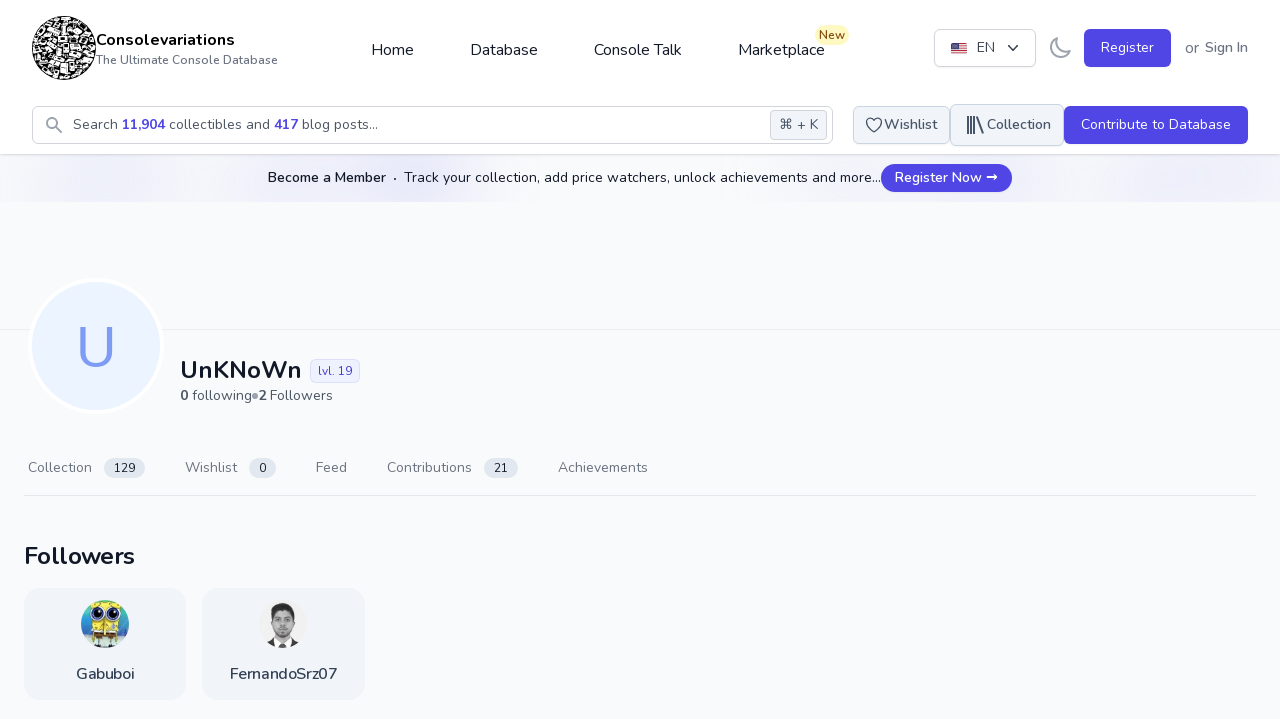

--- FILE ---
content_type: image/svg+xml
request_url: https://cdn.consolevariations.com/site/Q6msU2B1ivM336paJ3WEz6W96t0G8w-metaYlJ4SkhWRGhnRWphbjZTZUF6RjNlNks0VXB4ZG9hLW1ldGFRMjl1YzI5c1pWWmhjbWxoZEdsdmJuTWdURzluYnlBeU1ESXpMbk4yWnc9PS0uc3Zn-.svg
body_size: 47308
content:
<?xml version="1.0" encoding="utf-8"?>
<!-- Generator: Adobe Illustrator 27.2.0, SVG Export Plug-In . SVG Version: 6.00 Build 0)  -->
<svg version="1.1" xmlns="http://www.w3.org/2000/svg" xmlns:xlink="http://www.w3.org/1999/xlink" x="0px" y="0px"
	 viewBox="0 0 2000 2000" style="enable-background:new 0 0 2000 2000;" xml:space="preserve">
<style type="text/css">
	.st0{fill:#FFFFFF;}
	.st1{fill:url(#SVGID_1_);}
</style>
<g id="Laag_1">
</g>
<g id="Laag_3">
	<circle cx="999.3" cy="999.4" r="999.4"/>
</g>
<g id="Laag_2">
	<g>
		<path class="st0" d="M209.6,616.2c0,0-97.8-23.6-103.4-24.7c-5.6-1.1-6.5,2-6.5,2L36.4,779.3c-0.9,4.2,3.8,6.3,3.8,6.3
			s72.9,24,90.8,29.6s27.2-12.1,27.2-12.1s52-161,55.9-172.7C218.1,618.8,209.6,616.2,209.6,616.2z M101.2,623.9
			c0.7,0,1.3,0.6,1.3,1.3c0,0.7-0.6,1.3-1.3,1.3c-0.7,0-1.3-0.6-1.3-1.3C99.8,624.5,100.4,623.9,101.2,623.9z M92.4,772.3
			c-1.1,0.3-3.7-0.2-5-0.6c-1.3-0.4-3.8-1.5-4.4-2.7c-0.5-1.2,4.3-0.6,5.5-0.3C89.6,769.1,94.2,771.9,92.4,772.3z M90.2,735.6
			l-9.6-3.2l-2.8,9.1l-9.5-3.8c0.1-0.2,3.3-8.8,3.3-8.8l-9.1-3.2l3.3-9.3l9.2,3.2l2.9-9.2l9.4,3.3l-2.5,9.3l8.6,2.8L90.2,735.6z
			 M105.7,776.6c-1.1,0.3-3.7-0.2-5-0.6c-1.3-0.4-3.8-1.5-4.4-2.7s4.3-0.6,5.5-0.3C102.9,773.3,107.6,776.1,105.7,776.6z
			 M130.6,752.8c-4.3,0-7.7-3.4-7.7-7.7s3.4-7.7,7.7-7.7c4.3,0,7.7,3.4,7.7,7.7S134.8,752.8,130.6,752.8z M153.4,752.3
			c-4.3,0-7.7-3.4-7.7-7.7s3.4-7.7,7.7-7.7c4.3,0,7.7,3.4,7.7,7.7S157.6,752.3,153.4,752.3z M162.7,697.3l-69.3-19.9l21.4-63.7
			l70.2,17.4L162.7,697.3z"/>
	</g>
	<g>
		<path class="st0" d="M428,384.5c-3.5-5.7-6.6-8.9-27.9-24.6c-21.4-15.7-48.1-32-51.7-34.4c-3.6-2.3-6.4-3.2-9.8-3.8
			c-3.4-0.6-4.1-2.9-8.8-5.3c-4.7-2.3-16.6-1.2-22.2,2.7c-5.7,3.9-19.7,20.5-24.6,25.3c-4.9,4.9-14,7.8-15.8,9.6
			c-1.8,1.8-25.7,32.4-38.8,49.7s-54.6,68.7-55.9,74.3c-1.4,5.6-2.5,9.7-4.7,13.6s-15.4,24.7-19.6,34c-4.2,9.4,0.5,20.6,1.5,23.8
			c1,3.2,3.8,4.4,6.4,5.8c2.6,1.5,2.1,4.1,3.4,6.7c1.3,2.6,3.6,6.1,24,24.4s51.7,40.1,51.7,40.1c6.4,1.6,22.2,1.2,26.1-4.2
			c3.9-5.3,12.3-11,19.8-17.4c7.4-6.4,19.9-11.8,30.6-19c10.7-7.2,45-47.8,63-70.7c17.9-23,34.3-55.1,36.8-66.9
			c2.5-11.8,12.5-33.8,16.6-41.3C432.1,399.5,431.5,390.2,428,384.5z M344.7,372.7c6.1,0,11,4.9,11,11s-4.9,11-11,11
			c-6.1,0-11-4.9-11-11S338.6,372.7,344.7,372.7z M219.5,565.8l-9.9-7.7l-7.7,9.9l-11.4-8.9l7.7-9.9l-9.9-7.7l8.9-11.4l9.9,7.7
			l7.7-9.9l11.4,8.9l-7.7,9.9l9.9,7.7L219.5,565.8z M258.4,558.8c-0.5,0.7-2.6,2.7-2.6,2.7s-2.2,1.4-4.2-0.6c-2-2-1-4-0.3-4.7
			l1.9-1.9c1.1-1.1,2.7-1.4,4.1-0.7c0.2,0.1,0.5,0.3,0.7,0.5C259.7,555.7,258.9,558,258.4,558.8z M273,570.4
			c-0.5,0.7-2.6,2.7-2.6,2.7s-2.2,1.4-4.2-0.6c-2-2-1-4-0.3-4.7l1.9-1.9c1.1-1.1,2.7-1.4,4.1-0.7c0.2,0.1,0.5,0.3,0.7,0.5
			C274.2,567.3,273.4,569.6,273,570.4z M276.5,545.8l-73.5-57.7l84.6-108.6l73.1,57.3L276.5,545.8z M353.9,365.4
			c-6.1,0-11-4.9-11-11s4.9-11,11-11c6.1,0,11,4.9,11,11S360,365.4,353.9,365.4z"/>
	</g>
	<g>
		<path class="st0" d="M304.3,765.9c-3.6,0-8.2,0.3-8.9-1c-0.7-1.3,0.8-4.7,3.1-6.6c2.3-1.8,7.6-1.6,10.6-1.6s29,1.6,37.9,2.9
			c8.9,1.3,29.2,6.1,35.1,8.1s23.3,8.4,25.2,9.4s3.4,3.2,2.1,4.5c-1.2,1.4-4.7,2.3-5.7,2.6c-1,0.3-4.2,0.3-7.4-1
			c-3.2-1.3-25.6-8.3-34.5-10.6c-8.9-2.3-36.2-5.7-41.4-6.2C315.2,765.8,304.3,765.9,304.3,765.9z"/>
	</g>
	<g>
		<path class="st0" d="M468,782c-3.4-9.5-9.2-17.3-14.8-18.8c-5.6-1.6-46.5-8.3-46.5-8.3s-12.9-7.4-21.8-10.1
			c-9-2.7-12.1-3.1-13.6-3.1c-1.5,0.1,2.5,1.5,4,2.2c1.5,0.7,23,5.7,34.4,17.9c11.4,12.2,13.3,17.2,13.4,26.5
			c0.1,9.3-5.3,20.8-15.1,29.6c-9.8,8.8-29.4,16.6-50.1,19.4c-20.8,2.8-48.6-2.5-61.8-8.6s-29.5-20-32.1-33.5
			c-2.5-13.5,4.7-28.8,16.9-37.4c12.2-8.6,29.3-14.6,40.2-16.4c5.5-0.9,10.6-0.6,11.3-0.6c0.7,0,0.2-1.2-1.7-1.6
			c-1.9-0.4-80-14.6-80-14.6s-10.8-2.6-17.1,4.3c-6.3,6.9-62.4,71.8-70.7,84.8c-8.3,13-10.1,16.4-10.8,17.4c-0.6,1-2.5,1.1-6.5-0.3
			c-4-1.4-27.8-1.3-27.8-1.3s-9.9-11.8-12.7-15.1c-2.7-3.3-8.9-7.4-13.1-6.4c-4.2,1-7,4.1-8.3,10.6c-1.4,6.4-2.2,7.6-3.1,8.3
			c-0.9,0.7-1.4,3.5-0.9,7.5c0.5,4,0.2,3.4-1.1,3.8c-1.3,0.4-18,6.9-31,17.3c-13,10.4-18.7,15.6-20.7,24.6s-1,14.4-1,14.4
			c0.6,6,3.4,18.2,20.1,30.5c16.8,12.3,28.3,12.6,35,11c6.6-1.6,9.9-11.2,9.9-16.1c0-4.9,5.6-15.2,16.5-17.7
			c10.9-2.5,22.1-1.7,29.5-4.8c7.4-3.1,14,2.7,19.1,6.6s14.9,7.2,21.5,0.7s8.1-12.7,8.4-13.7c0.3-1,0.6-3.4,3.1-3
			c2.5,0.4,23.1,9.7,27.5,13.1c4.4,3.4,13.1,10.8,19.9,15.7c6.8,4.8,14.5,5.8,32.4,7.1s25-1.1,29.6-2.9c4.6-1.9,3.9-1.3,7.3-1.9
			c3.4-0.7,4-4,7.3-5.7c3.3-1.7,5.9-0.8,8.2-3c2.2-2.2,4.8-9,6.1-10.1c1.3-1.2,33,4.4,46.6,6.6c13.6,2.2,27.2,6,31.4,0.9
			c4.3-5.1,62.1-103,62.1-103S471.4,791.5,468,782z M69.3,897.3c-11.9,0-21.6-7.7-21.6-17.2s9.7-17.2,21.6-17.2s21.6,7.7,21.6,17.2
			S81.2,897.3,69.3,897.3z M107.2,831.8c-2.3,0.5-8.2,1.2-9.7,1.4c-1.6,0.2-3.8,1-4,0.4c-0.3-0.9-1-4.9-2.1-5.8
			c-1.1-1-1.9-1.2-1.7-4.2c0.2-3,2-6.5,3.1-7.1c1-0.6,4.3,1.5,7.1,4.5c2.9,3,4.9,5.5,6.2,7C107.4,829.5,109.5,831.3,107.2,831.8z
			 M128.5,844.7c-1.4-0.7-2.2-3.3-0.5-4.6c1.1-0.8,7.7-5,9.4-5.7c1.7-0.7,3.7-0.2,4.4,0.9c0.7,1.1,0.9,2.2-0.3,3.2
			c-1.2,1.1-4.1,2.4-6.9,4.1C131.9,844.3,129.9,845.4,128.5,844.7z M136.2,873.6c-3.5,0-6.4-2.9-6.4-6.4c0-3.5,2.9-6.4,6.4-6.4
			c3.5,0,6.4,2.9,6.4,6.4C142.6,870.7,139.8,873.6,136.2,873.6z M146.5,861.3c-3.5,0-6.4-2.9-6.4-6.4c0-3.5,2.9-6.4,6.4-6.4
			c3.5,0,6.4,2.9,6.4,6.4C152.9,858.5,150,861.3,146.5,861.3z M161.1,850.3c-4.3,0-7.8-2.6-7.8-5.9c0-3.2,3.5-5.9,7.8-5.9
			s7.8,2.6,7.8,5.9C168.9,847.7,165.4,850.3,161.1,850.3z M177.5,826.9l26.5-36.1l47,13.1l-24.3,36.5L177.5,826.9z M299.9,893.1
			c-1.4,2.2-2.4,3.2-1.9,7.1c0.5,3.9,1.2,7.1-0.8,9.7c-1.9,2.6-5.9,4.6-12.7,5.4c-6.8,0.8-26.2,0.4-33.4-1.5s-12.7-4.5-17.5-8.9
			c-4.7-4.4-15.2-11.7-20.1-14.4c-4.9-2.7-19.8-8.9-20.8-9.5c-1-0.6-4.2-1.9-4.1-2.7c0,0,1-8.8,0.8-13c8.7,2.6,109,25.2,109,25.2
			S301.3,890.8,299.9,893.1z"/>
	</g>
	<g>
		<path class="st0" d="M628.3,563.3c0,0-9.5-38.3-10.3-39.8c-0.8-1.5-2.6-1.2-13.2-2.4c-10.6-1.2-45.9-2.8-52.6-2.7
			c-6.6,0.1-9.1,0.6-11.7,1.6c-2.6,1-7.3,2.8-8,2.8c-0.7,0-15.1,0.1-17.8,0c-2.7-0.1-12.1,1.1-13.4-0.8c-1.3-1.9-1.4-2.5-4-2.7
			c-6,0.1-61.7,6.4-67.7,7.1c-6,0.7-7.9,3-11.1,5.8c-3.2,2.8-33.4,35.7-36.4,39c-3,3.4-17,19.8-18.6,22.8c-1.6,3-2.5,2.6-4.9,3.7
			c-2.3,1.1-4.5,5-6.3,8.8c-1.9,3.8,1.4,6.2,3.3,10.4c1.9,4.2,0.9,6.1,1.8,9.6c0.9,3.4,4.6,14,5.4,15.5c0.8,1.6,1.9,3.8,1,4
			c-0.9,0.1-2.2-1-3.7-2.5c-1.4-1.5-10.2-10.3-12.3-12.3c-2.1-2-8.4-8.6-13.2-8.9c-4.8-0.3-17-0.6-20.3,0.5
			c-3.3,1.2-1.4,2.3-3.3,3.8c-1.9,1.6-15.7,9-19,10.7s-4.2,1.2-6.7,1.4s-7.3,3.5-12.7,11c-5.3,7.5-7,11.6-6.7,14.4
			c0.3,2.8,3.2,19.1,7.9,37.2c4.7,18.1,12.3,23.6,14.9,25.8c1.9,1.6,5.9,2.8,8.4,2.8s7.4-4.1,9.9-9.7c2.5-5.7,2-16.1,1.6-19.3
			s-0.1-4.2,1.6-6.4c1.7-2.2,13.7-9.5,18.2-11.7c4.5-2.2,17.9-8.1,18.9-7.9c1,0.2,2.1,2.1,3.4,3.3c1.3,1.2,5,3.6,4.5,5
			c-0.5,1.4-2.8,2.1-3.5,6.9c-0.7,4.8-0.5,8.3,1.7,10.9c2.1,2.7,5,3.8,6.1,4.7c1.1,0.9,0.3,2.2,2.3,2.7c2.1,0.5,14.9,4.5,18.1,5.4
			c3.1,0.9,4.9,0.5,6.4,0c1.5-0.5,4.4,0.6,7.9-1c3.5-1.6,8.7-6.4,10.5-9.7c1.8-3.3,1.8-11.7,1.2-13.4c-0.6-1.7,0.4-3.1-0.6-5.3
			c-1-2.2-3.5-4.3-5-5.8c-1.5-1.5-5.2-4.9-7.3-5.1c-2-0.2-3.1,0.4-5.5-0.9c-2.4-1.3-1.5-5.2-1-6.3c0.5-1.1,4-3.9,5.2-4.2
			c1.1-0.3,2.1,0.2,4.6-1c2.5-1.3,5-4.1,5.5-5c0.5-0.9,2.8-1,5.1-0.6c2.3,0.4,23.9,1.9,26.8,2c2.8,0.1,5.6,0.7,6.7-0.5
			c1.2-1.2,3.2-1.4,3.2-1.4s34-0.1,37.3,0.8c3.3,0.9,1.8,2.3,5.9,2.5s70.2-3.1,75.8-3.2c5.7-0.2,7.5-3.5,7.5-3.5
			s54.8-76.9,56.7-81.2C629,566.6,628.3,563.3,628.3,563.3z M281.4,680.6c-1.3,0.8-2.9,0.5-3.5-0.6c-0.6-1.1-0.1-2.6,1.2-3.4
			c1.3-0.8,2.9-0.5,3.5,0.6C283.2,678.3,282.7,679.8,281.4,680.6z M290.7,680.8c-0.2,0.3-0.5,0.8-1.2,1.3c-1.2,0.9-3.2,1.1-4.2,0.4
			c-1-0.7-0.4-2.3,0.9-3.1c1.4-0.8,2.9-0.7,3.9-0.3C291.2,679.5,290.9,680.6,290.7,680.8z M288.2,671.2c-3.6,2.1-10,2.3-12.5-1.5
			c-2.5-3.8-1.2-8.3,3-11.2c4.2-2.8,9.8-2.9,12.3,0.9C293.5,663.2,292.4,668.3,288.2,671.2z M306.8,679.4c-4.5,0-8.2-3.7-8.2-8.2
			s3.7-8.2,8.2-8.2c4.5,0,8.2,3.7,8.2,8.2S311.3,679.4,306.8,679.4z M338.4,639.1c1.7,0,3.1,1.4,3.1,3.1s-1.4,3.1-3.1,3.1
			c-1.7,0-3.1-1.4-3.1-3.1S336.7,639.1,338.4,639.1z M331.8,626.8c1.7,0,3.1,1.4,3.1,3.1c0,1.7-1.4,3.1-3.1,3.1
			c-1.7,0-3.1-1.4-3.1-3.1C328.7,628.1,330.1,626.8,331.8,626.8z M328.7,636.6c1.7,0,3.1,1.4,3.1,3.1c0,1.7-1.4,3.1-3.1,3.1
			c-1.7,0-3.1-1.4-3.1-3.1C325.6,638,327,636.6,328.7,636.6z M334.1,666.5c-4.5,0-8.2-3.7-8.2-8.2s3.7-8.2,8.2-8.2
			c4.5,0,8.2,3.7,8.2,8.2S338.6,666.5,334.1,666.5z M341.5,636.7c-1.7,0-3.1-1.4-3.1-3.1c0-1.7,1.4-3.1,3.1-3.1
			c1.7,0,3.1,1.4,3.1,3.1C344.6,635.3,343.2,636.7,341.5,636.7z M352,655.3c-0.6,1.2-3.2,1.8-4.3,1c-1.1-0.8-1.5-1.5-1-2.6
			c0.5-1.1,1.7-1.6,2.9-2c1.2-0.4,1.9,0.4,2.3,1C352.3,653.3,352.6,654.1,352,655.3z M352,647.7c-1.4,1-3.2,0.9-4.1-0.3
			c-0.9-1.2-0.6-3,0.8-4.1c1.4-1,3.2-0.9,4.1,0.3C353.7,644.8,353.4,646.7,352,647.7z M387.4,679c0.2,1.4,0,3,1.6,4.9
			c1.6,1.9,7.7,7.3,8.8,7.2c1.2-0.1,1.9,0.1,2.8,1.2c0.8,1,1,2.3-0.5,8.1c-1.5,5.7-8.3,7.6-9.6,6.2c-1.3-1.4-2.7-2.9-3.8-3.6
			c-1.2-0.6-15.2-4.5-17.8-5.4c-2.6-0.8-4.1-0.2-5.3,0.2c-1.2,0.4-3.2,0.8-4.7,0s-1.7-1.8-1.7-4.9c0-3.1,2.2-6.3,2.9-7.3
			c0.3-0.4,4.9,1.7,7.3,2.7c2.4,1,8.2,1.4,11.4-0.6c3.2-2,4.3-5.9,3.7-9c-0.7-3.1-3.3-9.7-4.9-12.2c-1.6-2.4-10.3-14.6-10.3-14.6
			s16.4,0.5,17.3,1.4c0.8,0.9,0.3,1.2-0.5,3.6c-0.8,2.3-2.8,5.4-3.1,10.7s3.3,8.8,4.1,9.4C385.8,677.5,387.2,677.6,387.4,679z
			 M400.3,647.7c-3.9,1.3-7.7,0.3-8.5-2.2s1.6-5.7,5.4-7c3.9-1.3,7.7-0.3,8.5,2.2C406.6,643.2,404.1,646.4,400.3,647.7z
			 M421.5,649.7c-4.2,1.4-8.4,0.2-9.4-2.7c-1-2.9,1.6-6.4,5.8-7.9s8.4-0.2,9.4,2.7C428.3,644.8,425.7,648.3,421.5,649.7z
			 M429.4,563.5l5.1-9.7l-15.1,14.3l12.9-16.7l-24.5,20.7l20.8-24.8l-33,31.5l29.9-34.8L387,581.4l34.9-39.6l-41.2,42l37.5-42.2
			L371,588.8l48.3-51.6l17.9,19.6L429.4,563.5z M452,635.3c-0.8-3.2,0.4-6.2,2.6-6.8c2.3-0.6,4.7,1.6,5.5,4.7
			c0.8,3.2-0.4,6.2-2.6,6.8C455.3,640.6,452.8,638.5,452,635.3z M459.5,650.6c-2,0-3.6-1.6-3.6-3.6s1.6-3.6,3.6-3.6
			c2,0,3.6,1.6,3.6,3.6S461.5,650.6,459.5,650.6z M496.7,651.3c-4.2,1.4-8.5,0.1-9.5-3c-1-3.1,1.5-6.7,5.7-8.1s8.5-0.1,9.5,3
			C503.5,646.2,500.9,649.9,496.7,651.3z M502.7,564c-4.8,3.1-14.1,6.6-21.6,7.9c-7.5,1.2-15.7-1-18-6c-2.3-5.1,5.5-12.5,13.9-15.9
			c8.4-3.4,19.4-4.6,25.7-2.8s7.3,3.9,7.2,7.7C509.8,558.6,504.6,562.8,502.7,564z M521.9,651.5c-4.9,1.7-9.8,0.4-10.9-2.9
			c-1.1-3.3,2-7.2,6.9-8.9c4.9-1.7,9.8-0.4,10.9,2.9C529.8,645.8,526.8,649.8,521.9,651.5z M560.9,592.2l33.7-52.6l-35.3,45.9
			l23.9-42.2l-29.3,38.2l15.7-35.2l-20.1,28.8l8.7-24.8v0l-12,20.2l4.1-17.4l0,0l-10.6,12.2l3.9-9.8h0l-7.1,7.3l0.3-4.9l-4.3,3.9
			l-0.7-2.1l5.1-1.8l6.8-2.4l0,0v0l6.6-2.4l0,0l0,0l7.9-2.8v0l0,0l11.2-4l33.2-11.8L560.9,592.2z"/>
	</g>
	<g>
		<path class="st0" d="M645.7,203.2c-0.8-5.5-5.2-6.7-5.2-6.7s-147.1-35.7-152.2-36.9c-5.1-1.2-6.4,1-6.4,1s-30,36-32.4,38.4
			c-2.3,2.4,0.7,3.1,0.7,3.1l161.8,42.7l-16.9,27c0,0-161.8-46.2-164.3-46.9c-2.5-0.7-3.1,0.8-3.1,0.8s-6.2,7.5-10.6,12.5
			c-4.5,0-13.1,0.3-24.7,3c-11.6,2.7-19.6,6.4-21.8,8.9c-2.2,2.5,0.4,5.7,0.8,7.1c0.4,1.4-0.3,2-0.3,2s-11.1,0.7-14.9,1.1
			c-3.8,0.4-2.8,3.4-3.2,6.4c-0.4,3.1-0.3,5.5-0.3,5.5s17.9,54.6,19.4,59.1c1.5,4.4,4.7,3.6,4.7,3.6l25.8-3.8
			c2.2-0.9,1.6-2.4,1.6-2.4s-0.3-1.9-3.3-14.7c-3-12.9-14.5-56.6-14.5-56.6s-6.3,0.6-7.9,0.1c-1.6-0.5-1.1-1.1-3.1-2.9
			c-2-1.8-0.6-2.3,0.8-3.3c1.4-1,6.1-2,15.3-4.4c9.2-2.4,21.9-3.4,21.9-3.4s-9.4,13-11.3,15.9c-1.9,2.9-1.5,3.3-1.2,4.2
			c0.2,0.9,1,5.6,1.5,7.1c0.5,1.5,0.4,1.7,1.8,2.2c1.4,0.5,1.4,0.2,1.4,1.8c0,1.6-2,6.6-3.1,10.2c-1,3.6-3.8,14.1-1.3,18.6
			c2.5,4.4,5.2,6.7,16.1,3.8c10.9-2.8,18.7-9.2,20.2-11c1.5-1.8,3-1.6,5.4-2.5c2.4-0.9,6.3-3.8,8.6-5.1c2.3-1.2,5.4-0.2,5.4-0.2
			s100.3,31.2,107.7,33.3c7.4,2.1,11-1,11-1s43.8-51.3,46.8-55.4s5.4-6.3,6.7-14.8c1.4-8.5,3.9-12.2,5.9-15.4
			c2-3.2,7.9-12.5,9.5-14.7c1.6-2.2,1.6-3.4,1.6-3.4S646.5,208.7,645.7,203.2z M556.8,225.4l-50.3-13.6l7.6-7.7l48,13.9L556.8,225.4
			z M371.9,299.8c0-1.4,1.2-2.6,2.6-2.6c1.4,0,2.6,1.2,2.6,2.6c0,1.4-1.2,2.6-2.6,2.6C373,302.4,371.9,301.2,371.9,299.8z
			 M373,306.5c0-1.4,1.2-2.6,2.6-2.6c1.4,0,2.6,1.2,2.6,2.6c0,1.4-1.2,2.6-2.6,2.6C374.2,309,373,307.9,373,306.5z M375,313.1
			c0-1.4,1.2-2.6,2.6-2.6c1.4,0,2.6,1.2,2.6,2.6c0,1.4-1.2,2.6-2.6,2.6C376.2,315.7,375,314.6,375,313.1z M381.9,301.4
			c-1.4,0-2.6-1.2-2.6-2.6c0-1.4,1.2-2.6,2.6-2.6c1.4,0,2.6,1.2,2.6,2.6C384.4,300.2,383.3,301.4,381.9,301.4z M385.7,305.9
			c0,1.4-1.2,2.6-2.6,2.6c-1.4,0-2.6-1.2-2.6-2.6s1.2-2.6,2.6-2.6C384.5,303.4,385.7,304.5,385.7,305.9z M379.3,322.8
			c-1.4,0-2.6-1.2-2.6-2.6c0-1.4,1.2-2.6,2.6-2.6c1.4,0,2.6,1.2,2.6,2.6C381.9,321.7,380.7,322.8,379.3,322.8z M382.4,312.4
			c0-1.4,1.2-2.6,2.6-2.6c1.4,0,2.6,1.2,2.6,2.6c0,1.4-1.2,2.6-2.6,2.6C383.6,315,382.4,313.8,382.4,312.4z M386.9,321.8
			c-1.4,0-2.6-1.2-2.6-2.6c0-1.4,1.2-2.6,2.6-2.6s2.6,1.2,2.6,2.6C389.4,320.6,388.3,321.8,386.9,321.8z M397,317.8
			c0,1.4-1.2,2.6-2.6,2.6c-1.4,0-2.6-1.2-2.6-2.6c0-1.4,1.2-2.6,2.6-2.6C395.9,315.2,397,316.4,397,317.8z M395.2,311.6
			c0,1.4-1.2,2.6-2.6,2.6s-2.6-1.2-2.6-2.6c0-1.4,1.2-2.6,2.6-2.6S395.2,310.2,395.2,311.6z M393.2,304.7c0,1.4-1.2,2.6-2.6,2.6
			s-2.6-1.2-2.6-2.6s1.2-2.6,2.6-2.6S393.2,303.3,393.2,304.7z M388.7,295.3c1.4,0,2.6,1.2,2.6,2.6c0,1.4-1.2,2.6-2.6,2.6
			c-1.4,0-2.6-1.2-2.6-2.6C386.1,296.4,387.3,295.3,388.7,295.3z M376.3,259c2.4-0.3,3.5,1.2,3.7,3c0.2,1.9,0.2,7.3,0.2,7.3
			s0.9,1.5,2.3,2.2c1.3,0.7,3.5,2.5,3.8,4.2c0.3,1.7,0.2,4.4-0.2,5.3c-0.5,0.9-2.5,4.9-8.8,5c0,0-2.4,0.1-5.4-0.6
			c-3.2-1.2-5.2-3.2-5.5-4.8c-0.3-1.7-0.2-4.9,0.3-5.7c0.5-0.8,2.2-3.9,6.6-4.5c1.4-0.2,0.9-1.5,0.7-2.3c-0.2-0.8-1-3.6-0.9-5.3
			C373.1,261,373.9,259.3,376.3,259z M438,284.7c-0.8,1.3-3.2,5.1-5.1,7.6c-1.9,2.5-5.5,5.9-11.2,8.9c-5.7,2.9-10.7,3.3-12.9,2.8
			c-2.2-0.4-2.5-3.6-2.6-7.8c-0.1-4.2,3.4-15.8,4-18s0.8-2.8,1.7-3c0.9-0.1,1.5,0,1.5,0l24.5,7.5C438,282.6,438.8,283.5,438,284.7z"
			/>
	</g>
	<g>
		<path class="st0" d="M873.7,81.3c-0.1-1.9-1.6-2.5-1.6-2.5s-100-37.7-104.8-39.4c-4.7-1.7-6.2-0.3-7,0.3s-14.4,11.8-16,12.2
			c-1.6,0.4-2.1-1.8-6.3,1c-4.2,2.8-19.5,14.9-21.8,16.7c-2.2,1.8-2.1,3.4-2.1,3.4v3.2c0,0-34.2,25.9-38,29
			c-1.4,3.4-2.4,20-1.9,22.3s2.1,2.6,2.1,2.6s6.2,3.1,6.4,4s-1.5,3.8-0.1,4.7c1.4,0.9,3.2,1.2,4.7,2.1c1.5,0.9,1.6,1.9,1.7,3.1
			c0,1.2-0.4,2.4-0.4,2.4s-12.5,12.7-15.3,15c-2.9,2.3-12.1,8.9-18.6,6.6c-6.5-2.3-5.9-5.4-4.5-8.4c1.4-3,4.6-6.5,9.1-11.3
			c4.4-5.9,1.3-9.6,1.3-9.6s7.7-4.9,7.5-15.8c-0.2-10.8-6.2-17.3-14.9-21.2c-8.8-3.9-20.9,0.8-20.9,0.8s-6.2,0.8-14.2,1.1
			c-0.7-3.7-3.2-10.1-10.8-8.6c-7.6,1.5-9.9,11-9.9,11s-3.4,0-12,0.9c-12.1,2.5-18.8,16.7-17,26.8c1.8,10.1,12.2,18.8,22.9,18.3
			c10.7-0.5,15.5-7.5,15.5-7.5l27.2-3.2c1-0.6,2.5,0.8,4.5,1.7c1.9,0.8,8.1,1.7,11.4,1.1c3.3-0.6,6.6-3.4,7.5-2.9
			c1,0.5,0.5,2.3-0.2,4c-0.6,1.6-5.6,6-9.5,11.6c-3.9,5.6-1.9,13.3,4.4,14.2c6.2,0.8,12.8,1.2,21.6-5.6c8.8-6.8,16.5-16,17.4-17
			c0.8-1,0.6-0.6,1.8-0.6c1.2,0,1.9-0.6,3-1.3c1.1-0.8,1.8-0.9,2.6-0.8c0.8,0.1,2.4,1.2,4.3,2.3c1.9,1.1,3.6,2.3,4.8,1.8
			c1.2-0.5,1.5-1.4,1.5-1.4s75,32.9,78,34.2c3,1.2,4.8,0,4.8,0s75.9-73.2,78.7-77.5c2.8-4.3,3.2-10.9,3.2-10.9
			S873.8,83.3,873.7,81.3z M595.3,139.5l-6.5,0.3l-0.2-5.6l-5.6,0.2l-0.3-6.5l5.6-0.2l-0.2-5.6l6.5-0.3l0.2,5.6l5.6-0.2l0.3,6.5
			l-5.6,0.2L595.3,139.5z M601.7,106.3c-1.5,0.2-0.4-1.6,0.6-3.5c1-1.9,2.9-3.8,4.8-4.6c1.9-0.9,4-0.2,5.2,0.8c1.2,1,1.7,4,1.9,4.8
			c0.2,0.8-0.4,0.9-0.4,0.9S601.8,106.3,601.7,106.3z M614.3,130.6c-0.6,1-2.1,2.2-3.1,3.3c-1,1.1-2.3,0.7-2.6,0.6
			c-0.3-0.1-0.8-1.5,0-2.6c0.9-1.2,2.8-3.1,4.3-3.4C614.5,128.2,614.9,129.6,614.3,130.6z M625.1,128.8c-0.6,1-2.1,2.2-3.1,3.3
			c-1,1.1-2.3,0.7-2.6,0.6c-0.3-0.1-0.8-1.5,0-2.6c0.9-1.2,2.8-3.1,4.3-3.4C625.4,126.4,625.7,127.9,625.1,128.8z M639.1,128.7
			c-2.1,0-3.8-1.7-3.8-3.8c0-2.1,1.7-3.8,3.8-3.8s3.8,1.7,3.8,3.8C642.9,127,641.2,128.7,639.1,128.7z M643.4,116.4
			c0-2.1,1.7-3.8,3.8-3.8c2.1,0,3.8,1.7,3.8,3.8c0,2.1-1.7,3.8-3.8,3.8C645.1,120.3,643.4,118.6,643.4,116.4z M648.9,135.1
			c-2.1,0-3.8-1.7-3.8-3.8c0-2.1,1.7-3.8,3.8-3.8c2.1,0,3.8,1.7,3.8,3.8C652.7,133.4,651,135.1,648.9,135.1z M657.2,126.3
			c-2.1,0-3.8-1.7-3.8-3.8c0-2.1,1.7-3.8,3.8-3.8c2.1,0,3.8,1.7,3.8,3.8C661,124.6,659.3,126.3,657.2,126.3z M756.9,99.8
			c-0.8,1.5-7.6,7.1-7.6,7.1s-1.5-1.7-2.3-2.3c-0.8-0.6-28.7-11.8-28.7-11.8s-1.9-0.2-2.7,0.2c-0.8,0.3-0.7-1.5,1-3
			c1.7-1.5,6.1-4.7,6.1-4.7s0.5-0.7,1.5-0.4c1,0.4,31.6,12.5,31.6,12.5S757.7,98.3,756.9,99.8z M807.8,120.6
			c-0.8,1.5-7.8,7.3-7.8,7.3s-1.5-1.8-2.4-2.4s-29.5-12.1-29.5-12.1s-1.9-0.2-2.8,0.2c-0.8,0.3-0.7-1.5,1-3c1.8-1.5,6.3-4.9,6.3-4.9
			s0.5-0.7,1.6-0.4c1.1,0.4,32.5,12.8,32.5,12.8S808.7,119,807.8,120.6z M827.6,94.4c-0.5,0.7-5.4,4.4-5.4,4.4s-0.7,0.5-2,0
			c-1.4-0.5-76.4-29.8-76.4-29.8s-1.3-1.1,0-1.9c1.3-0.9,5.4-3.8,5.4-3.8s1.1-0.5,2.3,0l74.8,29.6C826.4,92.9,828.1,93.7,827.6,94.4
			z"/>
	</g>
	<g>
		<path class="st0" d="M687.3,658.6c0,0-0.4-0.8-1.4-4.7c-1-3.9-3.1-4.5-3.1-4.5s-55-27.4-60.9-30.1c-6-2.7-9.4,1.8-9.4,1.8
			s-47.5,47.6-49.4,49.5s-0.3,5.8-0.3,5.8s-4.5-0.5-6.3,2.5c-1.8,3-1.5,8-1.5,8s-53.1,29.2-58.1,31.4c-5,2.1-4.3,5.8-4.3,5.8
			s-0.1,5.1,0,9.1c0.1,4,2.3,5.3,2.3,5.3l60.8,35.2c4.7,1.6,8.3,0,8.3,0s63.4-37.5,66.5-39.5c3.1-2,0.8-9.3,0.5-11.4
			c-0.2-2.1-0.7-6,0-6.1c0.7-0.1,1.3,0.1,3-0.6c1.7-0.7,6.2-5.7,6.2-5.7s44.4-46.5,46.1-48.1C687.9,660.5,687.3,658.6,687.3,658.6z
			 M527,735.2c-2.4,0-4.3-1.3-4.3-2.8c0-1.5,1.9-2.8,4.3-2.8s4.3,1.3,4.3,2.8C531.3,733.9,529.4,735.2,527,735.2z M539.1,743.1
			c-2.4,0-4.3-1.3-4.3-2.8c0-1.5,1.9-2.8,4.3-2.8s4.3,1.3,4.3,2.8C543.3,741.8,541.4,743.1,539.1,743.1z M557.5,712l-5.3,4.1
			l-4.6-3.5l-4.6,3.5l-5.4-4.1l4.5-2.9l-4.3-2.6l4.8-3.7l4.9,3.4l4.4-3l5.5,3.4l-4.2,2.8L557.5,712z M575.9,704.5
			c1.3,0,2.4,1.2,2.4,2.6s-1.1,2.6-2.4,2.6c-1.3,0-2.4-1.2-2.4-2.6S574.6,704.5,575.9,704.5z M574.5,728.7c-2.8,0-5.1-1.8-5.1-4.1
			c0-2.3,2.3-4.1,5.1-4.1s5.1,1.8,5.1,4.1C579.7,726.9,577.4,728.7,574.5,728.7z M589.7,733.7c-2.8,0-5.1-1.8-5.1-4.1
			s2.3-4.1,5.1-4.1s5.1,1.8,5.1,4.1S592.5,733.7,589.7,733.7z M673.7,658.8c-1,1-40.9,39.2-40.9,39.2s-0.9,0.6-2.5,0
			c-1.6-0.6-52.1-28.5-52.1-28.5s-1.3-1.2,0-2.5l37.2-37.9c0,0,1.4-1.2,3.6,0s54.3,27.5,54.3,27.5S674.7,657.8,673.7,658.8z"/>
	</g>
	<g>
		<path class="st0" d="M900.2,223.7c0,0-148.8-43.8-156.8-45.7c-8-1.9-10.2,2.2-10.2,2.2s-34.5,61.9-36.2,64.5
			c-1.7,2.6-0.2,3-0.1,4.4c0.1,1.4-2,1.9-3.6,4.3c-1.6,2.4-0.4,6.2-0.4,6.2s-42.3,54.5-44.8,57.6c-2.5,3.1-1.2,5.4-1.2,5.4
			s1.3,4.6,2.4,8.5c1.2,3.9,4.4,4.6,4.4,4.6l159,54.7c7.8,1.8,10.8-4.4,10.8-4.4s39.3-59.8,41-62c1.7-2.1,2.1-5.3,2.1-5.3l-0.2-8.9
			c0,0,0.1-2.2-0.7-2.9c-0.8-0.7-1.4-2.4,0.1-2.2c1.5,0.2,2.7-1.9,2.7-1.9s29-57,33.3-66.8C906,226.1,900.2,223.7,900.2,223.7z
			 M743.3,215.8c1.6,0,2.9,1.3,2.9,2.9c0,1.6-1.3,2.9-2.9,2.9c-1.6,0-2.9-1.3-2.9-2.9C740.4,217.1,741.7,215.8,743.3,215.8z
			 M739.9,222.4c1.6,0,2.9,1.3,2.9,2.9c0,1.6-1.3,2.9-2.9,2.9c-1.6,0-2.9-1.3-2.9-2.9C737.1,223.6,738.4,222.4,739.9,222.4z
			 M736.4,214c1.6,0,2.9,1.3,2.9,2.9c0,1.6-1.3,2.9-2.9,2.9c-1.6,0-2.9-1.3-2.9-2.9C733.5,215.2,734.8,214,736.4,214z M735.6,223.5
			c0,1.6-1.3,2.9-2.9,2.9c-1.6,0-2.9-1.3-2.9-2.9c0-1.6,1.3-2.9,2.9-2.9C734.3,220.6,735.6,221.9,735.6,223.5z M730.1,212.1
			c1.6,0,2.9,1.3,2.9,2.9c0,1.6-1.3,2.9-2.9,2.9c-1.6,0-2.9-1.3-2.9-2.9C727.2,213.4,728.5,212.1,730.1,212.1z M725.8,219
			c1.6,0,2.9,1.3,2.9,2.9c0,1.6-1.3,2.9-2.9,2.9c-1.6,0-2.9-1.3-2.9-2.9C723,220.3,724.3,219,725.8,219z M691.3,297.7l-7.7-3.3
			l3.6-4.4l-7-3.2l4.7-5.4l6.7,2.7l3.8-5.7l7.6,3.6l-3.3,5l5.8,2.1l-4.5,6.5l-6.5-2.5L691.3,297.7z M792.7,362.3
			c-1.8,0-3.3-2-3.3-4.5c0-2.5,1.5-4.5,3.3-4.5c1.8,0,3.3,2,3.3,4.5C796,360.2,794.5,362.3,792.7,362.3z M798.9,353
			c-2,0-3.6-1.6-3.6-3.6c0-2,1.6-3.6,3.6-3.6s3.6,1.6,3.6,3.6C802.5,351.4,800.9,353,798.9,353z M808.2,309.6L780,350.2
			c-0.5,0.7-1.4,1-2.2,0.7l-76.7-25.8c-1.3-0.4-1.7-2-0.9-3l30-39.4c0.5-0.7,1.4-0.9,2.2-0.7l74.8,24.7
			C808.4,307.1,808.9,308.5,808.2,309.6z M814,328.6c-1.3-1.2-1-2.8-0.4-4.2c0.6-1.4,2.3-2.9,4.7-3.3s3.4,0.6,4.2,1.3
			c0.8,0.7,1.2,0.8,1.1,2.9c-0.1,2.1-1.3,3.2-2.3,4.1c-1,0.9-2.7,1-3.2,1.1C817.3,330.8,815.3,329.9,814,328.6z M825.9,338.4
			c-0.1,2-1.2,3-2.2,3.9c-1,0.9-2.5,1-3,1.1c-0.8,0.2-2.7-0.7-3.9-1.8c-1.2-1.2-0.9-2.7-0.4-4c0.5-1.3,2.1-2.7,4.4-3.1
			c2.3-0.4,3.2,0.6,4,1.2S826,336.4,825.9,338.4z M828.1,320.6c0.6-1.4,2.3-2.9,4.7-3.3c2.4-0.5,3.4,0.6,4.2,1.3
			c0.8,0.7,1.2,0.8,1.1,2.9s-1.3,3.2-2.3,4.1c-1,0.9-2.7,1-3.2,1.1c-0.9,0.2-2.8-0.7-4.1-1.9C827.1,323.6,827.5,322,828.1,320.6z
			 M841.2,333.1c-0.1,2.1-1.3,3.2-2.3,4.1c-1,0.9-2.7,1-3.2,1.1c-0.9,0.2-2.8-0.7-4.1-1.9c-1.3-1.2-1-2.8-0.4-4.2
			c0.6-1.4,2.3-2.9,4.7-3.3c2.4-0.5,3.4,0.6,4.2,1.3C840.9,330.8,841.3,331,841.2,333.1z M852.2,226.5l-26.7,51.6
			c-0.2,0.5-0.8,0.7-1.2,0.5l-77-25.2c-0.6-0.2-0.9-0.9-0.6-1.5l27.8-49.5c0.2-0.4,0.7-0.6,1.2-0.5l75.9,23
			C852.2,225.2,852.5,225.9,852.2,226.5z M855.4,263.6c-1.6,0-2.9-1.3-2.9-2.9c0-1.6,1.3-2.9,2.9-2.9c1.6,0,2.9,1.3,2.9,2.9
			C858.2,262.3,856.9,263.6,855.4,263.6z M855.5,254.4c0-1.6,1.3-2.9,2.9-2.9c1.6,0,2.9,1.3,2.9,2.9c0,1.6-1.3,2.9-2.9,2.9
			C856.8,257.3,855.5,256,855.5,254.4z M862.3,266.3c-1.6,0-2.9-1.3-2.9-2.9c0-1.6,1.3-2.9,2.9-2.9c1.6,0,2.9,1.3,2.9,2.9
			C865.1,265,863.9,266.3,862.3,266.3z M865.6,259.1c-1.6,0-2.9-1.3-2.9-2.9c0-1.6,1.3-2.9,2.9-2.9c1.6,0,2.9,1.3,2.9,2.9
			C868.4,257.8,867.2,259.1,865.6,259.1z M870,268.2c-1.6,0-2.9-1.3-2.9-2.9c0-1.6,1.3-2.9,2.9-2.9c1.6,0,2.9,1.3,2.9,2.9
			C872.9,266.9,871.6,268.2,870,268.2z M873.1,261.2c-1.6,0-2.9-1.3-2.9-2.9c0-1.6,1.3-2.9,2.9-2.9c1.6,0,2.9,1.3,2.9,2.9
			C876,259.9,874.7,261.2,873.1,261.2z"/>
	</g>
	<g>
		<path class="st0" d="M897.9,463.9c0,0-124.9-52.1-127.3-53.3c-2.4-1.2-2.9-2.4-2.9-3.8c0-1.4,2.1-6.8,2.7-8.9
			c0.6-2.1-0.3-1.2-0.3-2.3c0-1.1,0.8-1.8,0-2.6c-0.8-0.8-3.3-2.8-5.3-3.4c-2-0.6-1.7,0-3.1,1.2c-1.4,1.2-3.4,0.3-5.3,0.1
			c-1.9-0.1-1.4,1.7-2.8,2.7c-1.4,1-1.8,0.5-2-0.4c-0.2-0.9,0.3-3.1-0.5-6.7s-3.6-6.9-5.3-7.7c-1.7-0.8-9.9-3.7-13.9-5
			c-4-1.3-6.9-0.7-8.7,0.4c-1.8,1.1-1.7,1.3-4.2,1c-2.5-0.3-4.1-0.6-5.9,1c-1.8,1.6-1.9,3.3-4.8,3.8c-2.9,0.5-5.1,1.4-5.1,1.4
			S565.7,326,562.4,324.7c-3.3-1.3-5.6,0.5-5.6,0.5l-9,8.8c0,0-4.5-3.5-6.3-4.9c-1.8-1.4-3.8,0.2-3.8,0.2s-61.8,64-63.5,65.5
			c-1.8,1.5-2.2,5.3-2.2,5.3l-4.9,48.4c0,0,107.2,45.5,110.2,46.5c3,1,7.5,3,9,5.9c1.5,2.9,6,4.8,6,4.8l77.8,33.7
			c0,0-9.9,27.2-15.1,39.1c-5.2,12,4,17.4,4,17.4s113.8,44.8,125.5,49.2c11.7,4.4,17.2-6.6,17.2-6.6s5.8-21.4,6.8-22.5
			c0.9-1.1,2.1-0.3,3.9,0.5s3.1,0.9,7.4,0.8c4.4-0.1,6-2.6,7-3.7c0.9-1.1,0.7-3.5,1.7-3.4c1,0.1,1.9,1.8,4.3,1.6
			c2.3-0.3,6-5.4,6-5.4s28.1-56.8,29.7-60.5c1.6-3.7,0-5.7,0-5.7l-1.8-1.2l10.7-23.1c0,0,2.3,0.8,4.1,1.1c1.8,0.3,4-2.5,4-2.5
			s14.1-37.4,15.8-43.3C903,465.2,897.9,463.9,897.9,463.9z M517.1,450c-0.2,1.9-0.3,2.4-0.3,2.4s0,2.2-0.9,1.7L492,442.7
			c0,0-1-0.8-0.3-2.5c0.7-1.7,1.1-2.6,1.9-2.8s22.3,10.1,22.3,10.1S517.4,448.1,517.1,450z M725,386.3c0.6-1.4-0.2-2.6,1.6-4
			c1.8-1.4,2.9-2.1,5.7-1.2c2.8,0.9,7.2,3.1,9.3,4.5c2.1,1.4,2.3,3.7,2.3,5.6c0,1.9-0.1,2.6-1,4c-0.8,1.4-0.7,2.2-3.1,1.8
			c0,0-12-5.5-13.4-6.4C725,389.8,724.4,387.7,725,386.3z M715.8,580.8c-4.2,8.2-15,10.9-24.2,6.2c-9.2-4.7-13.2-15.2-9-23.3
			c4.2-8.2,15-10.9,24.2-6.2C716,562.2,720,572.7,715.8,580.8z M752.9,613.6c-4.7,0-8.6-3.8-8.6-8.6s3.8-8.6,8.6-8.6
			c4.7,0,8.6,3.8,8.6,8.6S757.7,613.6,752.9,613.6z M778.6,623c-4.7,0-8.6-3.8-8.6-8.6c0-4.7,3.8-8.6,8.6-8.6c4.7,0,8.6,3.8,8.6,8.6
			C787.2,619.1,783.4,623,778.6,623z M799.5,591.8l-3.6,7c-0.2,0.5-0.8,0.6-1.2,0.4l-43-18.7c-0.5-0.2-0.7-0.8-0.5-1.3l3.2-6.8
			c0.2-0.5,0.8-0.7,1.3-0.5l43.4,18.5C799.5,590.7,799.8,591.3,799.5,591.8z M564.8,474.6c-0.3-0.1-0.5-0.5-0.4-0.9l1.1-3.5
			c0.1-0.4,0.6-0.6,1-0.5l248.9,108.9c0.3,0.2,0.5,0.5,0.4,0.9l-1.9,5c-0.1,0.4-0.6,0.6-1,0.4L564.8,474.6z M818.3,608.7
			c-1,0-3.8-1.7-5.5-2.7c-1.1-0.6,0-2.2,0.3-2.4c0.3-0.2,1.8,0.3,3.2,1.1c1.4,0.8,3.4,1.5,3.4,2S819.3,608.7,818.3,608.7z
			 M863.2,488.7l-14.9,28.2c-0.5,0.9-1.5,1.2-2.4,0.8l-166.8-73.2c-1.1-0.5-1.5-1.9-0.7-2.8l19.6-24.3c0.5-0.6,1.4-0.9,2.2-0.5
			l162.1,69.3C863.3,486.5,863.7,487.7,863.2,488.7z"/>
	</g>
	<g>
		<path class="st0" d="M709.4,444.6l11.3-14.1c0,0,1.2-1.8,5,0c3.8,1.8,105.8,45.8,105.8,45.8s4.6,1.7,2.3,5.6
			c-2.2,3.9-7.8,13.8-7.8,13.8s-2.2,4.3-6.5,2c-4.3-2.2-107.8-46.4-107.8-46.4S706.5,449.2,709.4,444.6z"/>
	</g>
	<g>
		<g>
			<path class="st0" d="M787.6,571.9l-10.6-4.9c-0.4-0.2-0.6-0.7-0.4-1.1l0.6-1.3c0.2-0.4,0.7-0.6,1.1-0.4l10.6,4.9
				c0.4,0.2,0.6,0.7,0.4,1.1l-0.6,1.3C788.4,571.9,788,572.1,787.6,571.9z"/>
		</g>
	</g>
	<g>
		<g>
			<path class="st0" d="M773.2,565.3l-18.2-8.1c-0.4-0.2-0.6-0.7-0.4-1.1l0.6-1.3c0.2-0.4,0.7-0.6,1.1-0.4l18.2,8.1
				c0.4,0.2,0.6,0.7,0.4,1.1l-0.6,1.3C774.1,565.3,773.6,565.5,773.2,565.3z"/>
		</g>
	</g>
	<g>
		<g>
			<path class="st0" d="M801.6,578.4l-10.6-4.8c-0.4-0.2-0.6-0.7-0.4-1.1l0.5-1.2c0.2-0.4,0.7-0.6,1.1-0.4l10.6,4.8
				c0.4,0.2,0.6,0.7,0.4,1.1l-0.5,1.2C802.5,578.4,802,578.6,801.6,578.4z"/>
		</g>
	</g>
	<g>
		<path class="st0" d="M323.9,1089.5c0,0-53.3-57.3-58.9-63.5c-5.6-6.2-8.6-6-10.6-6c-2,0-6.3,0.8-7.7,1c-1.4,0.2-1.1-1.1-0.5-1.3
			c0.6-0.2,5-1.1,10.4-2.9c7-3.7,1.9-11.6,1.9-11.6s-27.5-53.6-33.9-64.5c-6.4-10.9-14.4-7-14.4-7S45.5,952.6,33.4,954
			c-12.1,1.4-10.4,9.7-10.4,9.7s6.3,46.6,7,49.9c0.7,3.3,0.9,11.6,1.1,15.7c0.2,4.1,0.6,7.4,0.6,7.4s1.9,5.7,3.6,10.1
			c1.8,4.4,7.7,6.3,9.9,6c2.2-0.3,6.5-0.8,7.8-0.7c1.4,0,0.6,1.3,0.6,1.3s-0.4,0.1-12.8,3.4c-12.4,3.2-11.2,12.1-11.2,12.1l7,84.4
			c0.4,4.6,2.4,9,6,12c11.5,9.8,27.8,5.8,27.8,5.8l9.2-2c0,0,1.3-0.1,2.8,1.3c1.5,1.4,4,1.5,4,1.5s43.4-9.2,48.1-10.7
			c4.7-1.5,2.1-6.9,2.1-6.9s107.4-25.2,110.2-25.5c2.8-0.3,3.9,0.9,3.9,0.9s0.6,0.7,2,2.1c1.5,1.5,4.2,0.5,4.2,0.5
			s24.1-5.6,31.5-7.5s10.1-2.8,10.5-5.3c0.4-2.4,3.1-3.1,3.1-3.1s15.4-5.6,22.4-10.7C330.7,1099.7,323.9,1089.5,323.9,1089.5z
			 M255.3,1029.9c3.9,0,7,1.1,7,2.5c0,1.4-3.1,2.5-7,2.5c-3.9,0-7-1.1-7-2.5C248.3,1031,251.4,1029.9,255.3,1029.9z M54.5,1065.9
			l15.9-3.5c0.5-0.1,1,0.1,1.2,0.6l1.8,3.6c0.3,0.6-0.1,1.4-0.8,1.6l-17.2,3.5c-0.6,0.1-1.2-0.3-1.3-0.9l-0.4-3.6
			C53.6,1066.5,54,1066,54.5,1065.9z M76.7,1094.4l3.4,9.6l-9.9,1.7l-3.3-9.9l-10.4,1.5l-2.9-10l10.6-1.2l-3.2-10.1l10.1-1.2l3,9.8
			l9.9-1.6l3.3,9.5L76.7,1094.4z M93.3,1021.1l-15.3-59.6c-0.3-1.2,0.5-2.4,1.8-2.6l98.1-11.4c0.9-0.1,1.8,0.4,2.1,1.2l24,55
			c0.5,1.2-0.2,2.7-1.6,2.9l-106.8,16.1C94.5,1022.8,93.5,1022.2,93.3,1021.1z M233.3,1079.1l-106.8,22.6c-1.2,0.3-2.4-0.4-2.8-1.6
			l-15.3-44.9c-0.5-1.4,0.4-3,1.9-3.2l94.6-15.3c0.9-0.1,1.8,0.2,2.4,1l27.5,37.6C235.8,1076.7,235,1078.7,233.3,1079.1z
			 M231.7,1035c0-1.4,3.1-2.5,7-2.5s7,1.1,7,2.5c0,1.4-3.1,2.5-7,2.5S231.7,1036.3,231.7,1035z M248.5,1058.9c-3.2,0-5.8-2-5.8-4.4
			c0-2.5,2.6-4.4,5.8-4.4c3.2,0,5.8,2,5.8,4.4C254.3,1056.9,251.7,1058.9,248.5,1058.9z M253.5,1047c-2.9,0-5.2-1.8-5.2-4
			c0-2.2,2.3-4,5.2-4c2.9,0,5.2,1.8,5.2,4C258.8,1045.2,256.4,1047,253.5,1047z M264.6,1064.9c-3.2,0-5.8-2-5.8-4.4
			c0-2.5,2.6-4.4,5.8-4.4c3.2,0,5.8,2,5.8,4.4C270.3,1062.9,267.8,1064.9,264.6,1064.9z M269.3,1052c-3.2,0-5.8-2-5.8-4.4
			s2.6-4.4,5.8-4.4c3.2,0,5.8,2,5.8,4.4S272.5,1052,269.3,1052z"/>
	</g>
	<g>
		<g>
			<path class="st0" d="M152.5,1334.7l44-1.8l81-3.1c0,0-2.2-81.9-2.2-86.4c0-4.5-1.9-6.2-1.9-6.2s-68.6-66.8-73.4-71.9
				c-4.8-5.1-10.5-3.2-10.5-3.2s-19.7,5.7-25.4,7.4c-5.7,1.7-5.4,7.7-5.4,7.7v3.8h12v6.6h-12.5l-0.1,6.5h12.5l0.1,5.5h-13.5
				L152.5,1334.7z M177.1,1313.7l2.2-132c0,0-0.1-3.7,3.2-4.1c3.4-0.3,3.4,2.8,3.4,4.1c0,1.4-0.5,131.9-0.5,131.9s-0.3,3.5-4.4,3.8
				S177.1,1313.7,177.1,1313.7z M166.8,1320.4h-11.1v-11.6h11.1V1320.4z"/>
		</g>
		<g>
			<path class="st0" d="M283.7,1359.5l-1.1-28.2h-4.9l-77.7,2.7l1.1,46.1h-2.1l-1.4-46.1l-45,1.8c0,0-0.5,0-2.2,0
				c-1.8,0-3.1,3.2-3.1,3.2s-1.5,36.9-1.6,41.5c-0.1,4.6,4.6,4.1,4.6,4.1l48.4-0.6c0,0,75.6-17.1,81.2-18.3
				C285.3,1364.5,283.7,1359.5,283.7,1359.5z"/>
		</g>
	</g>
	<g>
		<path class="st0" d="M138.1,1368.8c0,0-8.1-143.1-8.1-146.3c-0.1-3.2-1.6-4.5-1.6-4.5s-2.4-3.4-4.1-5c-1.7-1.6-4.2-1-4.2-1
			s-15.8,0.9-25.1,1.8c-9.4,0.9-9.4,6.9-9.4,6.9l4.8,159.2c0.2,7.6,9.1,7.7,9.1,7.7s20.5-0.1,30.7-0.8
			C140.3,1386.1,138.1,1368.8,138.1,1368.8z M109.4,1227.4l0.1,6.8l6.8-0.1l0.1,7.8l-6.8,0.1l0.1,6.8l-7.8,0.1l-0.1-6.8l-6.8,0.1
			l-0.1-7.8l6.8-0.1l-0.1-6.8L109.4,1227.4z M90.5,1220.7c0-2.4,1.8-4.4,4.1-4.4c2.3,0,4.1,2,4.1,4.4c0,2.4-1.8,4.4-4.1,4.4
			C92.3,1225.1,90.5,1223.1,90.5,1220.7z M96.3,1297.2c-2.4,0-4.3-2-4.3-4.5c0-2.5,1.9-4.5,4.3-4.5s4.3,2,4.3,4.5
			C100.6,1295.2,98.7,1297.2,96.3,1297.2z M99.4,1263.5c0-4.1,3-7.5,6.6-7.5c3.7,0,6.6,3.3,6.6,7.5s-3,7.5-6.6,7.5
			C102.3,1271,99.4,1267.6,99.4,1263.5z M110.3,1332.2c2.4,0,4.3,2.4,4.3,5.5s-1.9,5.5-4.3,5.5s-4.3-2.4-4.3-5.5
			S107.9,1332.2,110.3,1332.2z M111.6,1359.2c-2.7,0-5-2.3-5-5.2c0-2.9,2.2-5.2,5-5.2c2.7,0,5,2.3,5,5.2
			C116.5,1356.9,114.3,1359.2,111.6,1359.2z M119.4,1296.6c-2.8,0-5-2.3-5-5.2c0-2.9,2.2-5.2,5-5.2c2.8,0,5,2.3,5,5.2
			C124.4,1294.3,122.2,1296.6,119.4,1296.6z"/>
	</g>
	<g>
		<path class="st0" d="M653.8,1078.6l-15.1-16.9l-18.5,3.6l-23-25.1l19.2-2.2c0,0-83.2-90.6-85.3-92.9c-2.1-2.3-3.8-1.7-3.8-1.7
			s-109.3,12.2-112,12.5c-2.6,0.3-2.9,1.6-2.9,1.6s-14.4,24.5-15.8,26.6c-1.4,2.1-1.4,4-1.4,4s-2.1,21.3-2.6,25
			c-0.4,3.7,1.3,5.2,1.3,5.2s63.9,79.2,69.1,85.2c-1.7,2.2-4,3-9.7,2.8c-5.7-0.2-13.2-2.7-23.3-7.9c-10.1-5.2-15.4-10.8-18.5-14
			c-3.1-3.2-17-26.6-21.5-35.2c-4.6-8.6-9.6-13.6-9.6-13.6s6.7-26.5,8-30.9s-2.2-5-2.2-5l-65.5-20.1c0,0-0.2-2.9-1.3-6.6
			c-1.1-3.8-3.6-2.8-4.4-2.1c-0.7,0.6-1.9,6.9-1.9,6.9s-16.3-6.2-21.2-7.9c-4.9-1.7-6,1.8-6,1.8l-11.2,39.8
			c-0.9,3.3,2.5,4.7,2.5,4.7s90.8,28.5,95.4,29.6c4.5,1.1,4.8-1.6,5.4-2.3c0.6-0.7,1.2-0.6,1.9-0.4s2.6,3.8,4.1,6.1
			c1.5,2.3,8.3,14.2,10,17.2c1.8,3,9.3,17.2,15.8,24.3s14.5,12,27.4,17.2c12.9,5.3,21.5,3.6,23.1,3.6c1.6,0,1.9,2.2,3.3,3.6
			c1.4,1.4,1.2,0.3,2.6-0.7c1.4-1,4-2.6,4-2.6s28.3-48.2,30-51.3s3.7-3.2,3.7-3.2l21-3.5l20.2,26.6c0,0-17.4,3.6-19.5,3.9
			c-2,0.3-3.2,2.1-3.2,2.1l-31.3,52c0,0,6.1,7.5,8.2,9.7c2.1,2.2,3.6,1.5,3.6,1.5l114.8-27.9l21.3-12.9c0,0,14.6-25.2,15.4-26.9
			C655.1,1080.3,653.8,1078.6,653.8,1078.6z M418.6,1033.2l-8.4-11.1c-0.1-0.1-0.1-0.3,0-0.5l3.9-6.8c0.2-0.3,0.5-0.3,0.7-0.1
			l8.8,10.9c0.1,0.1,0.1,0.4,0,0.5l-4.3,7C419.1,1033.5,418.8,1033.5,418.6,1033.2z M436.7,1043.6l-3.9,6.8
			c-0.3,0.5-1.1,0.6-1.4,0.1l-9.5-12.4c-0.2-0.3-0.2-0.7,0-1l4.2-6.5c0.3-0.5,1.1-0.5,1.4-0.1l9.2,12.1
			C436.8,1042.9,436.8,1043.3,436.7,1043.6z M307.2,1005.7l-6.3-1.2l-1.2,6.3l-7.2-1.4l1.2-6.3l-6.3-1.2l1.4-7.2l6.3,1.2l1.2-6.3
			l7.2,1.4l-1.2,6.3l6.3,1.2L307.2,1005.7z M325.3,1025c-8.4-2.3-14.9-4.8-14.7-5.7c0.2-0.9,7.2,0.2,15.6,2.5
			c8.4,2.3,14.9,4.8,14.7,5.7C340.6,1028.4,333.6,1027.3,325.3,1025z M316,1012.1c0.3-1.2,2.6-1.6,5.2-0.9c2.5,0.7,4.3,2.2,4,3.4
			c-0.3,1.2-2.6,1.6-5.2,0.9C317.5,1014.7,315.7,1013.2,316,1012.1z M329.6,1016.4c0.3-1.2,2.6-1.6,5.2-0.9c2.5,0.7,4.3,2.2,4,3.4
			c-0.3,1.2-2.6,1.6-5.2,0.9C331.1,1019.1,329.3,1017.6,329.6,1016.4z M329.8,1006.9c-8.4-2.3-14.9-4.8-14.7-5.7
			c0.2-0.9,7.2,0.2,15.6,2.5c8.4,2.3,14.9,4.8,14.7,5.7C345.1,1010.3,338.2,1009.2,329.8,1006.9z M331.3,1001.4
			c-8.4-2.3-14.9-4.8-14.7-5.7c0.2-0.9,7.2,0.2,15.6,2.5c8.4,2.3,14.9,4.8,14.7,5.7C346.6,1004.8,339.6,1003.7,331.3,1001.4z
			 M332.9,995.4c-8.4-2.3-14.9-4.8-14.7-5.7c0.2-0.9,7.2,0.2,15.6,2.5c8.4,2.3,14.9,4.8,14.7,5.7
			C348.3,998.8,341.3,997.7,332.9,995.4z M352.3,1026.3c-2.7,0-4.9-2.2-4.9-4.9c0-2.7,2.2-4.9,4.9-4.9c2.7,0,4.9,2.2,4.9,4.9
			C357.2,1024.1,355,1026.3,352.3,1026.3z M365.2,1030.9c-2.7,0-4.9-2.2-4.9-4.9c0-2.7,2.2-4.9,4.9-4.9c2.7,0,4.9,2.2,4.9,4.9
			C370.1,1028.7,367.9,1030.9,365.2,1030.9z"/>
	</g>
	<g>
		<path class="st0" d="M775.5,936.5c-3.9-3-56.9-35-62.9-38.9c-6-3.9-3.6-4.7-9.9-8.8c-6.2-4.2-132.4-87.2-136.4-88.7
			s-16.8-11-22.2-14c-5.5-3-11.4-1.4-13.1-0.6s-16.8,13-20.4,16.1c-3.6,3.1-2.2,1.6-6.1,3.4c-3.9,1.8-25.9,20-30.7,23.8
			c-4.8,3.8-7.4,4.9-8.2,9.2c-0.8,4.3-4.2,5.6-9,10.9c-4.8,5.3-6.2,12.1-7.1,14.8c-0.9,2.7-1.2,5.5,0,6.9c1.2,1.4,1.9,0.9,5.7,6.7
			c4.4,6.3,52.9,39.4,100.5,72.2c47.6,32.7,118.6,77.7,124.9,80.4c6.2,2.7,9.2,7,17.2,10.7c8.1,3.7,14.7-0.7,14.7-0.7l7.1-6.8
			c5.5-5.2,62.1-67.1,63.1-69.8c1-2.7,0.6-3.5,1.7-4.6c1.1-1.1,2.5-0.7,2.7-8.8C787.2,941.8,779.4,939.5,775.5,936.5z M585.4,867.1
			c2.3-1.1,5.5-1.4,8.7,1c3.2,2.5,5.9,4.9,6.2,7.2c0.3,2.3-1.4,4.4-2.6,5.3c-1.2,0.8-5.3,1.3-7.2,0c-2-1.4-7-5.7-7.6-7.4
			C582.2,871.4,583.1,868.2,585.4,867.1z M561,855.3c-3.6,4.5-8.5,0.5-11.5-0.9l-18.8-13c0,0-2.8-3.8,0-7c2.8-3.2,7.5-4,10.9-1.8
			c3.4,2.2,17.2,12.6,17.2,12.6S564.6,850.9,561,855.3z M609.6,940.6l-44.4-30.8l7.7-8.1l44.1,30.5L609.6,940.6z M620.7,891.2
			c-0.2,1.5-1.3,3.5-3.8,3.3c-0.9-0.1-1.8-0.5-2.6-1c-1.3-1-3.6-2.9-4.4-3.7c-1.1-1.1-1.9-5.4,0.9-6.5c2.8-1.1,4.4-0.1,6.6,2.2
			C619.5,887.8,621,889.4,620.7,891.2z M660.8,916c-0.3,1.6-1.5,3.5-4.4,3.4c-1.1-0.1-2.1-0.5-3-1.1c-1.5-1-4.2-2.9-5.1-3.7
			c-1.3-1.1-2.2-5.5,1-6.6c3.2-1.1,5.1-0.1,7.6,2.2C659.4,912.6,661.1,914.1,660.8,916z M725.7,958.5c-6.3,9.7-21.3,11.2-33.6,3.2
			c-12.2-7.9-17.1-22.2-10.8-31.9c6.3-9.7,21.3-11.2,33.6-3.2C727.2,934.5,732,948.8,725.7,958.5z"/>
	</g>
	<g>
		<polygon class="st0" points="238.2,1440.1 249.4,1418.2 451.6,1410.7 459.8,1434 		"/>
	</g>
	<g>
		<path class="st0" d="M493.1,1404.1c-1.2-1.2-2.9-0.5-1.9-2.6c0.9-2.1,0.9-4,0.9-4s-0.4-5.7-0.9-12.2s-3.9-11.4-8.1-14.7
			c-4.2-3.2-10-2.6-10-2.6s-212.5,8.9-215.5,8.9c-3,0-3.8,1.1-3.8,1.1s-4.6,5.5-5.7,6.7c-1.2,1.3-3.1,9.2-3.1,9.2s-0.9,0.2-5.6,0.9
			c-4.7,0.7-10.1,3.8-10.7,8.2c-0.6,4.4,4,7.3,5.8,7.7c1.9,0.4,1.5,1.9,0.6,3c-0.9,1.1-2.6,2.3-3.4,4.2c-0.8,1.9-6.5,20.6-7.9,23.9
			c-1.4,3.3-1.7,3.7-3.8,4.7c-2.1,1-47.2,30.2-52.7,33.6c-5.6,3.4-16,10.6-19.1,13.5c-3.1,2.9-3.4,7.8-2.7,9.6
			c0.7,1.9,1.5,5.3,9.3,10.7c9.8,6.1,29.6,9.8,37.3,9.9c7.7,0.1,16.6-0.8,22.2-3.2c5.6-2.5,17.2-7.9,18.3-8.1
			c1.2-0.1,1.4,0.8,1.1,1.3c-0.3,0.5-4.8,4.1-6,5.1c-1.2,1-1.1,2.1-1.3,4.2c-0.2,2,1.8,2.5,1.4,3.8c-0.4,1.3,1,3.2,1,3.2
			s17,12.1,18.6,13.4c1.6,1.2,2.5,2.3,3.5,2.2c1-0.1,3.7,1.2,3.7,1.2l54.1,37.4c2.3,1,4,0,4,0s27.5-20.1,29.8-21.9
			c2.3-1.8,1.9-3.5,1.4-4.8c-0.5-1.3-0.4-3.3-1-7.1c-0.6-3.8-2.2-4.9-2.2-4.9s-60.7-41.9-63.1-43.8c-2.4-1.9-3.9-1.4-4.9-1.7
			c-1-0.3-1.8-1.5-5.9-3.9c-4.1-2.4-7.9,0.8-7.9,0.8s-10.4,6.9-12.3,8c-1.9,1.1-3.2,0.5-5.5-0.3c-2.2-0.8-5.6-0.4-10.9,1.9
			c-5.4,2.2-16.2,9.2-26.7,10.2c-10.5,1.1-25.4-1.5-32.4-3.4c-6.9-1.9-16-6-17.4-10.7s4.2-8.4,4.2-8.4s55.9-35.2,58.2-37
			c2.3-1.8,2.2,0.5,2.2,0.5s-3.2,8.7-7.5,21.7c-4.3,13,12.6,15.1,12.6,15.1s234.3-6.4,242.8-6.6c8.5-0.2,8.9-3.2,8.9-3.2
			s4.2-3.9,6.9-7.9s2.7-6.5,2.7-6.5s10-54.8,10.7-59.2C495.7,1406.7,494.2,1405.3,493.1,1404.1z M264.6,1521.1
			c0.3-1.6,2.9-5.8,5.8-7.2c2.6-1,2.4-1.5,2-2.7c-0.4-1.2-1.9-4.2-1.9-5.5s-0.1-3.1,2.9-3.5c3-0.4,4.1,1.7,4.5,2.8
			c0.4,1.1,0.7,5.2,0.7,6.2c0,1,1.9,1.5,3,1.7c1.1,0.2,6.9,3.3,7.5,7.4c0.6,4.1,0.3,8.4-1.5,10.9c-0.4,0.5-0.9,1-1.4,1.5
			c-2.7,2.4-6.4,3.4-10.1,3.1c-2.6-0.2-5.7-1-8.2-3.1C263.8,1529,264.3,1522.7,264.6,1521.1z M310.7,1376.2l99.1-4.1l-9.1,31
			l-101.2,4.8L310.7,1376.2z M238,1401c1.8-0.9,5.2-0.7,5.2-0.7l-0.8,3c0,0-2,0-3.7-0.2S236.2,1401.9,238,1401z M428.6,1464.4h-22.7
			l2.7-11l20-0.4V1464.4z M226.8,1456.3l20.5-40.9l205.7-8.6l14.6,43.3L226.8,1456.3z"/>
	</g>
	<g>
		<polygon class="st0" points="314.3,1398.5 317.6,1386.1 396,1382.2 393,1395.3 		"/>
	</g>
	<g>
		<path class="st0" d="M650.6,1809c0,0-102.9-91.2-107.2-95.5c-4.3-4.3-5.7-1.6-4.9-19.7c0.8-18.1-12.7-29.2-12.7-29.2l-90.6-66.5
			c0,0-21.2-14.8-38.8-25.1s-35.7,7.2-35.7,7.2s-42.5,51.6-45.6,55.7c-3.1,4.2-5.7,8.5-9.7,24.6c-4,16.1,6.3,24,6.3,24L439,1789.8
			c6,5,12,7.3,21.7,10.3c9.7,3,13.8,0,15.3-0.9c1.6-0.9,3.5,0.5,3.5,0.5s23.3,20.4,28.7,25.9c5.5,5.5,12.9,6,12.9,6
			s97.8,18.5,106.1,20c8.3,1.5,10.5-3,10-4.8c-0.5-1.8,0.4-3.5,0.4-3.5s10.9-16.5,14-23.5C654.8,1812.6,650.6,1809,650.6,1809z
			 M430.4,1605.9c2.8-2.1,5.4,0,5.4,0s40,27.8,41.9,29.1s4.7,4.1,1.9,7c-2.7,2.9-8-0.7-8-0.7l-42.8-30.1
			C427.7,1610.4,427.6,1608,430.4,1605.9z M378.2,1583.1c5.6,0,10.2,4.6,10.2,10.2c0,5.6-4.6,10.2-10.2,10.2s-10.2-4.6-10.2-10.2
			C368,1587.6,372.6,1583.1,378.2,1583.1z M354.8,1607.8l4.9,4l4.9-6.1l6.4,4.8l-5.1,6l3.7,2.7l-5.9,7.1l-3.1-2.4l-4.9,5.9l-5.6-5.1
			l4.5-5.3l-6-4.6L354.8,1607.8z M336.9,1650.8c-3,0-5.5-2.5-5.5-5.5c0-3,2.5-5.5,5.5-5.5c3,0,5.5,2.5,5.5,5.5
			C342.4,1648.3,340,1650.8,336.9,1650.8z M378.2,1724.2c-3.9,0-7-3.1-7-7c0-3.9,3.1-7,7-7c3.9,0,7,3.1,7,7
			C385.2,1721,382.1,1724.2,378.2,1724.2z M421.6,1748.6c-0.6,1.4-1.8,2.3-3.6,2.8s-4-1.4-4.2-3.7c-0.3-2.3,2.9-6.4,6.2-5.1
			C423.2,1743.8,422.3,1747.1,421.6,1748.6z M431.3,1755.1c-0.7,1.6-2.1,2.7-4.2,3.2c-2,0.5-4.6-1.6-4.9-4.3
			c-0.3-2.6,3.4-7.3,7.1-5.9C433.1,1749.6,432.1,1753.5,431.3,1755.1z M438.5,1741.7l-92-73.7l50.5-62.2l95.5,68L438.5,1741.7z
			 M474.7,1710.3c0-2.9,2.3-5.2,5.2-5.2c2.9,0,5.2,2.3,5.2,5.2c0,2.9-2.3,5.2-5.2,5.2C477,1715.5,474.7,1713.1,474.7,1710.3z
			 M482.3,1730.4c-2.9,0-5.2-2.3-5.2-5.2c0-2.9,2.3-5.2,5.2-5.2s5.2,2.3,5.2,5.2C487.5,1728.1,485.2,1730.4,482.3,1730.4z
			 M490.1,1707.4c0-2.9,2.3-5.2,5.2-5.2c2.9,0,5.2,2.3,5.2,5.2s-2.3,5.2-5.2,5.2C492.5,1712.6,490.1,1710.2,490.1,1707.4z
			 M497.2,1728.2c-2.9,0-5.2-2.3-5.2-5.2s2.3-5.2,5.2-5.2c2.9,0,5.2,2.3,5.2,5.2S500.1,1728.2,497.2,1728.2z M512.3,1696.1
			c-5.7,0-10.4-4.6-10.4-10.4c0-5.7,4.6-10.4,10.4-10.4c5.7,0,10.4,4.6,10.4,10.4C522.7,1691.5,518.1,1696.1,512.3,1696.1z
			 M555.6,1825.8c-2.9,0-5.2-2.3-5.2-5.2c0-2.9,2.3-5.2,5.2-5.2c2.9,0,5.2,2.3,5.2,5.2C560.8,1823.4,558.5,1825.8,555.6,1825.8z
			 M636.9,1817.4c-7.6-0.9-27.4-3.4-40.9-6.1c-14.7-2.9-39.4-11-45.8-13.2c-0.2-0.1-0.1-0.3,0.1-0.3c7,1.1,34.2,5.5,50.7,9.4
			c14.6,3.5,29.8,7.8,36.1,9.7C637.3,1817,637.2,1817.4,636.9,1817.4z"/>
	</g>
	<g>
		<path class="st0" d="M689.6,1638.7c0,0-61.5-15-74.2-18.1c-12.7-3.1-14.2,5.2-14.2,5.2l-23.1,100.4c-2,8.7,4.5,10.3,4.5,10.3
			s66.1,16.4,75.9,18.5c9.8,2.1,11.2-3.7,11.2-3.7s22.1-89.5,24.3-100.5C696.4,1639.9,689.6,1638.7,689.6,1638.7z M598,1720.8
			l-4.6-1.1l-1,4.6l-5.3-1.2l1-4.6l-4.6-1.1l1.2-5.3l4.6,1.1l1-4.6l5.3,1.2l-1,4.6l4.6,1.1L598,1720.8z M600.7,1698.2
			c-1,3-3.9,4.8-6.5,4c-2.6-0.8-3.8-4-2.8-7c1-3,3.9-4.8,6.5-4C600.5,1692.1,601.7,1695.2,600.7,1698.2z M648.7,1630.9
			c1.4-0.1,2.6,1.1,2.7,2.5c0.1,1.4-1.1,2.6-2.5,2.7c-1.4,0.1-2.6-1.1-2.7-2.5C646.1,1632.2,647.3,1631,648.7,1630.9z M608.6,1644.3
			c0.5,0,0.9,0.4,0.9,0.9s-0.4,0.9-0.9,0.9c-0.5,0-0.9-0.4-0.9-0.9S608.2,1644.3,608.6,1644.3z M606.7,1640c0.5,0,0.9,0.4,0.9,0.9
			s-0.4,0.9-0.9,0.9c-0.5,0-0.9-0.4-0.9-0.9S606.2,1640,606.7,1640z M606,1643.4c0.5,0,0.9,0.4,0.9,0.9s-0.4,0.9-0.9,0.9
			c-0.5,0-0.9-0.4-0.9-0.9S605.5,1643.4,606,1643.4z M605.1,1646.3c0.5,0,0.9,0.4,0.9,0.9s-0.4,0.9-0.9,0.9c-0.5,0-0.9-0.4-0.9-0.9
			S604.6,1646.3,605.1,1646.3z M603.2,1642.5c0.5,0,0.9,0.4,0.9,0.9s-0.4,0.9-0.9,0.9s-0.9-0.4-0.9-0.9S602.7,1642.5,603.2,1642.5z
			 M655.8,1744.8c-0.4,1.1-1.5,1.8-2.5,1.4c-1-0.3-1.5-1.5-1.2-2.6c0.4-1.1,1.5-1.8,2.5-1.4C655.6,1742.5,656.2,1743.7,655.8,1744.8
			z M657.1,1738.1c-0.4,1.1-1.5,1.8-2.5,1.4s-1.5-1.5-1.2-2.6c0.4-1.1,1.5-1.8,2.5-1.4C656.9,1735.8,657.4,1737,657.1,1738.1z
			 M647.9,1741.9l-46.6-11.3l10-41.2l46.3,10.9L647.9,1741.9z M659.7,1722.2c-1.5-0.5-2.2-2.2-1.7-3.8c0.5-1.6,2.2-2.6,3.7-2.1
			c1.5,0.5,2.2,2.2,1.7,3.8C662.8,1721.7,661.1,1722.7,659.7,1722.2z M667.2,1727.3c-0.5,1.6-2.2,2.6-3.7,2.1
			c-1.5-0.5-2.2-2.2-1.7-3.8c0.5-1.6,2.2-2.6,3.7-2.1C667,1723.9,667.7,1725.6,667.2,1727.3z M664.7,1713.6c0.5-1.6,2.2-2.6,3.7-2.1
			c1.5,0.5,2.2,2.2,1.7,3.8c-0.5,1.6-2.2,2.6-3.7,2.1C664.9,1717,664.2,1715.3,664.7,1713.6z M673.8,1722.6
			c-0.5,1.6-2.2,2.6-3.7,2.1c-1.5-0.5-2.2-2.2-1.7-3.8c0.5-1.6,2.2-2.6,3.7-2.1C673.6,1719.3,674.4,1721,673.8,1722.6z
			 M666.3,1688.8l-57.4-13.7l10-42.5l57.7,13.9L666.3,1688.8z M680,1662.5c-0.5,0-0.9-0.4-0.9-0.8c0-0.5,0.4-0.9,0.8-0.9
			c0.5,0,0.9,0.4,0.9,0.8C680.9,1662,680.5,1662.4,680,1662.5z M682,1666.1c-0.5,0-0.9-0.4-0.9-0.8c0-0.5,0.4-0.9,0.8-0.9
			c0.5,0,0.9,0.4,0.9,0.8C682.9,1665.7,682.5,1666.1,682,1666.1z M682.8,1663.2c-0.5,0-0.9-0.4-0.9-0.8c0-0.5,0.4-0.9,0.8-0.9
			c0.5,0,0.9,0.4,0.9,0.8C683.7,1662.8,683.3,1663.2,682.8,1663.2z M683.4,1659.8c-0.5,0-0.9-0.4-0.9-0.8c0-0.5,0.4-0.9,0.8-0.9
			s0.9,0.4,0.9,0.8C684.3,1659.4,683.9,1659.8,683.4,1659.8z M685.5,1664c-0.5,0-0.9-0.4-0.9-0.8c0-0.5,0.4-0.9,0.8-0.9
			s0.9,0.4,0.9,0.8C686.4,1663.6,686,1664,685.5,1664z"/>
	</g>
	<g>
		<path class="st0" d="M860,1698.9c-5.4-5-11.8-6.8-11.8-6.8s-118.7-25.1-126.9-26.8c-8.2-1.6-10.1,5-10.1,5l-68.6,229
			c-2.6,8.8,1.5,11.5,1.5,11.5s85.5,27.9,113,36.8c14.7,4.7,25.4,0.9,32.3-3.7c5.4-3.6,9.1-9,10.8-15.3c1.5-5.4,3.3-12.3,3.3-12.6
			c0-0.5,0.5-1.2,1.1-1.7c0.5-0.5,0.4-1.8,0.2-2.5s-0.1-2.2,0.5-3c0.6-0.8,1.1-0.7,1.6-1.9c0.5-1.3-0.2-2-0.3-3.1
			c-0.1-1,0.6-2.6,1-2.9c0.4-0.2,1.4-0.8,1.5-1.7c0-0.9-0.4-1.9-0.4-2.8c0-0.9,0.4-1.6,0.9-2.1c0.5-0.5,1.3-2.1,1-3.5
			c-0.3-1.4,0.2-2.5,0.6-3c0.4-0.5,1.8-1.1,1.9-2.2c0.1-1.1-0.8-3.2-0.4-4.2c0.4-1,1.8-1.4,2.1-2.7c0.3-1.3-0.3-3.1-0.2-3.8
			s1-1,1.8-2.1c0.7-1,0-3.2,0.1-4.3c0.1-1.1,1.1-1.2,1.7-2.7c0.6-1.5-0.3-2.1-0.3-3.3c0-1.2,1.3-1.2,1.9-2.3
			c0.6-1.1,0.6-2.8,0.4-4.2c-0.3-1.4,0.5-1.9,1.4-2.8c0.8-0.8,1.4-2.8,1.1-3.9c-0.3-1.1-0.2-2.3,0.4-3.3c0.7-1,1-2.1,0.7-3.7
			c-0.3-1.6,0.8-2.8,1.6-3.3c0.7-0.5,1.2-2.5,0.8-3.5s-0.4-2.8,0.3-3.1c0.6-0.3,1.9-0.7,1.9-2s-0.6-2.9,0-4.3
			c0.6-1.4,1.6-2.2,1.6-2.2s31.9-108.3,32.6-112.1C863.3,1708,865.3,1703.8,860,1698.9z M705.9,1880.8c-1.8,0.5-12.2,2.7-12.2,2.7
			s-2.6,0.4-3-1.6c-0.4-1.9,1.4-2.6,1.9-2.7l12-3c0,0,2.6-0.6,3.6,0.9C709.2,1878.6,707.7,1880.3,705.9,1880.8z M705.8,1848.7
			l-12.1-3.8l-3.7,12l-12.5-4l3.4-11.8l-11.9-4l3.6-12.1l12.3,3.6l3.9-12.3l12.7,4.4l-4.2,11.7l12.3,4L705.8,1848.7z M712.4,1722.2
			c0.5-1,1.5-1.5,2.2-1.1c0.7,0.4,0.9,1.4,0.4,2.4c-0.5,1-1.5,1.5-2.2,1.1C712.1,1724.3,711.9,1723.2,712.4,1722.2z M731.2,1886
			c-1.4,0.6-13.1,3.8-13.1,3.8s-2.7,0.1-3.1-2.1c-0.4-2.2,1.4-2.6,1.4-2.6l12.5-3.1c0,0,3.2-0.9,3.8,0.8
			C733.4,1884.7,732.6,1885.4,731.2,1886z M743.8,1927.1c-0.2,0.1-0.3,0.1-0.5,0.1c-0.4,0-0.7-0.2-0.9-0.5c-0.1-0.1-1.2-2.4-1.9-6
			c-0.7-3.5-1.6-14-1.6-14.5c0-0.6,0.4-1,0.9-1.1c0.6-0.1,1,0.4,1.1,0.9c0,0.1,1,10.8,1.6,14.3c0.6,3.3,1.7,5.4,1.7,5.4
			C744.5,1926.2,744.3,1926.8,743.8,1927.1z M753.1,1925c-0.1,0.1-0.3,0.1-0.5,0.1c-0.4,0-0.7-0.2-0.9-0.5c-0.1-0.1-1.2-2.4-1.9-6
			c-0.7-3.5-1.6-14-1.6-14.5c0-0.6,0.4-1,0.9-1.1c0.6,0,1,0.4,1.1,0.9c0,0.1,1,10.8,1.6,14.3c0.6,3.3,1.7,5.4,1.7,5.4
			C753.8,1924.1,753.6,1924.7,753.1,1925z M761.1,1921.5c-0.1,0.1-0.3,0.1-0.5,0.1c-0.4,0-0.7-0.2-0.9-0.5c-0.1-0.1-1.2-2.4-1.9-6
			c-0.6-3.5-2.1-14-2.1-14.4c-0.1-0.6,0.3-1.1,0.9-1.1c0.6-0.1,1.1,0.3,1.1,0.9c0,0.1,1.5,10.9,2.1,14.3c0.6,3.3,1.7,5.4,1.7,5.4
			C761.8,1920.7,761.6,1921.3,761.1,1921.5z M756.8,1868.8c-5,0-9-4.7-9-10.4s4-10.4,9-10.4c5,0,9,4.7,9,10.4
			S761.7,1868.8,756.8,1868.8z M770.6,1918.1c-0.2,0.1-0.4,0.2-0.6,0.2c-0.3,0-0.6-0.1-0.8-0.4c-0.1-0.1-1.5-1.9-2.9-6
			c-2.1-6.7-2.1-13.9-2.1-14.2c0-0.6,0.5-1,1-1c0.6,0,1,0.5,1,1c0,0.1,0,7.2,2,13.6c1.2,3.7,2.5,5.4,2.6,5.4
			C771.1,1917.1,771,1917.8,770.6,1918.1z M776.8,1916.7c-0.2,0.1-0.3,0.1-0.5,0.1c-0.4,0-0.7-0.2-0.9-0.5c-0.1-0.1-1.2-2.4-1.9-6
			c-0.7-3.5-1.6-14-1.6-14.5c0-0.6,0.4-1,0.9-1.1c0.6-0.1,1,0.4,1.1,0.9c0,0.1,1,10.8,1.6,14.3c0.6,3.3,1.7,5.4,1.7,5.4
			C777.4,1915.8,777.2,1916.4,776.8,1916.7z M784.8,1864.2c-4.8,0-8.6-4.5-8.6-10c0-5.5,3.9-10,8.6-10c4.8,0,8.6,4.5,8.6,10
			C793.5,1859.8,789.6,1864.2,784.8,1864.2z M785.2,1791.8l-72.7-19.9l22-68.8l74.1,15.5L785.2,1791.8z"/>
	</g>
	<g>
		<circle class="st0" cx="712.1" cy="1550.4" r="7.3"/>
	</g>
	<g>
		<path class="st0" d="M886.1,1459c-0.5-0.1-0.4-0.2-0.4-1.2c0-1-0.3-1.5,0.6-1.9c0.9-0.4,0.9-1.1,0.9-1.1s0.1-2.6-0.1-4.2
			s1.5-1.1,0.9-3.3c-0.6-2.2-4.8-4.6-4.8-4.6l-266.8-79.6c0,0-6.6-2.2-9.2-2.2c-2.6,0-4.3,2.5-4.3,2.5s-96.6,90.3-99.4,93.4
			c-2.8,3.1-2.1,2.7-2.1,3.7s1.1,1.9,1.6,2.1c0.5,0.2,0.4,0.7,0.3,1.9c-0.1,1.2-0.4,1.3-0.8,1.5c-0.4,0.1-0.1,0.8,0,1.9
			c0.1,1.1,1.2,0.7,1.5,0.9c0.3,0.1,0.3,0.5,0.4,1.4c0,0.9-0.4,0.8-0.9,1.1c-0.4,0.3-0.3,1.4-0.2,2.1s0,0.8,0.4,1.3
			c0.4,0.5,1.5,0.5,1.8,1.3c0.2,0.8,0,1.7-0.7,1.9c-0.7,0.2-0.4,0.6-0.3,1.7c0,1.1,0.9,1,1.5,1.4c0.6,0.4,0,1.7,0.1,7.8
			c-0.3,4.7,2.7,6.8,2.7,6.8l12.3,3.7c0,0,0.5,8.9,0,10.8c-0.5,1.9-3.9,5.6-5.1,6.7c-1.2,1.2-2.1,2-2.2,5.2
			c-0.1,3.1-0.4,6.1-6.4,11.2c-6,5.1-8.6,13.8-8.6,13.8l-6,52.2c0.2,12.1,9.6,18.9,19.8,20.8c15.2,1.9,21.2-8.8,21.2-8.8
			s6.4-11.2,7-12.9c0.7-1.7,1.9-0.9,2.6-0.1c2.6,3,9.8,7.3,20.3,4.4s15-14.6,15-14.6s10.1,0.3,12.5,0.2c0.3,3.2,3.3,8.2,7.4,11.3
			c4.1,3.1,9.9,4.8,16.3,3.9c6.3-0.9,12.8-8,13.3-9.6c0.5-1.6,1.6-1.4,1.6-1.4s5.3,5.5,7.1,8.2c1.9,2.7,9,12,13.8,15.1
			c4.9,3.1,14.1,2.7,20.4,0c6.2-2.7,11.6-11.6,11.5-17.9c-0.1-6.3-1.1-10.8-2.6-15.9c-1.6-5.1-4.3-13-4.3-13s94,34.1,101.8,37.4
			c7.8,3.3,9.4-1.8,9.4-1.8l3.3-7.1c0,0,8.2,3,12.8,4.9c4.6,1.9,8.2-3.1,8.2-3.1s72.7-117.8,73.5-118.7s0.7-1.4,0.7-1.4s0,0.2,0-1
			c0-1.3-0.4-0.9-0.6-1.3c-0.1-0.3-0.2-1.6,0-1.9c0.3-0.2,1.2,0.3,1-0.6c-0.1-0.9,0.1-5.4,0.1-5.7c0-0.3,0.9-0.3,0.9-0.9
			c0-0.6,0-2-0.2-2.3c-0.2-0.2-1.1-0.4-1.1-0.9c0-0.5-0.1-2,0-2.2c0.1-0.1,1.2-0.4,1.6-0.8c0.4-0.4,0.1-1,0-1.6
			C887,1459.2,886.6,1459.1,886.1,1459z M672.4,1490.8l61.8-75.4c0.7-0.9,1.9-1.2,2.9-0.8l20,7.5c1.6,0.6,2.2,2.6,1.2,4l-57.8,76.1
			c-0.7,0.9-1.9,1.3-2.9,0.9l-24-8.1C671.9,1494.4,671.3,1492.3,672.4,1490.8z M542.4,1558.2h-9.2v9.2h-9.3v-9.2h-9.2v-9.3h9.2v-9.2
			h9.3v9.2h9.2V1558.2z M555.4,1596.5c-6.6,0-12-5.4-12-12c0-6.6,5.4-12,12-12c6.6,0,12,5.4,12,12
			C567.4,1591.1,562,1596.5,555.4,1596.5z M571.8,1556.2h-8.3v-6.9h8.3V1556.2z M510.7,1492.3c0,0-1.9-0.3-2-1.4l-2.9-31.6
			l137.3,48.3c0,0,0.3,0.6-2.3,0.8c-2.7,0.2-10,0-10,0s-2.9-0.1-3.8,1.9c-0.9,2.1-5.7,11.9-5.7,11.9s-1.1,2.2-4.8,1.1
			C612.7,1522,510.7,1492.3,510.7,1492.3z M597.2,1555.2v-5c0,0-0.2-1.7,1.3-1.4c1.5,0.3,6.7,2.6,7.2,2.9c0.5,0.3,0.5,1.1-0.2,1.6
			c-0.7,0.5-6.7,2.4-6.7,2.4S597.2,1556.6,597.2,1555.2z M610.9,1596.5c-7,0-12.7-5.7-12.7-12.7s5.7-12.7,12.7-12.7
			s12.7,5.7,12.7,12.7S617.9,1596.5,610.9,1596.5z M627.6,1556.7c-3.4,0-6.2-2.8-6.2-6.2c0-3.4,2.8-6.2,6.2-6.2
			c3.4,0,6.2,2.8,6.2,6.2C633.8,1553.9,631,1556.7,627.6,1556.7z M640.5,1530.6c3.4,0,6.2,2.8,6.2,6.2c0,3.4-2.8,6.2-6.2,6.2
			s-6.2-2.8-6.2-6.2C634.3,1533.4,637,1530.6,640.5,1530.6z M640.9,1569.8c-3.4,0-6.2-2.8-6.2-6.2s2.8-6.2,6.2-6.2
			c3.4,0,6.2,2.8,6.2,6.2S644.3,1569.8,640.9,1569.8z M653.3,1556.7c-3.4,0-6.2-2.8-6.2-6.2c0-3.4,2.8-6.2,6.2-6.2
			c3.4,0,6.2,2.8,6.2,6.2C659.6,1553.9,656.8,1556.7,653.3,1556.7z M804.2,1598.5c0,0-0.3,1.2-2.6,0.4c-2.3-0.8-124.9-44-124.9-44
			s-3.6-1-5-3.9c0,0-10.1-21.1-11.4-23.7c-1.3-2.5-2.5-3.8-3.4-7c-0.9-3.2-1.2-6.9-1.2-6.9s-0.4-2.2,2.3-1
			c2.7,1.2,149.1,52.9,149.1,52.9L804.2,1598.5z"/>
	</g>
	<g>
		<path class="st0" d="M710.2,1194.3c0,0-104.7-36.7-114.8-40.1c-10.1-3.4-15.6,3.1-15.6,3.1l-30.6,50c0,0-0.9,1-1.2,3.4
			c-0.3,2.4-1.9,1.8-2.9,2.9c-1,1.1-1.6,3.1-1.3,5.1c0.3,1.9-1.8,3.9-1.8,3.9s-37.1,38.2-38.2,39.3c-1.1,1.1-1.3,3.8-0.7,8.4
			c0.6,4.6,6.1,8.7,6.1,8.7l115.2,47.6c0.9,0.5,1.8,0.9,2.7,1.2c5.8,1.9,12.2-0.2,16-5c9-11.3,34.7-43.8,35.9-45.3
			c1.4-1.8,2.3-6.4,2.2-8.6c-0.1-2.2-0.4-2.9,0.9-3c1.3-0.1,3.9-4.3,3.9-4.3s24-42.7,28.5-51.4
			C719.2,1201.4,710.2,1194.3,710.2,1194.3z M610,1170.4c0.5-0.9,1.6-1.3,2.6-0.9l66.7,24.1c1.3,0.5,1.8,2,1.2,3.1L654,1243
			c-0.5,0.9-1.7,1.3-2.7,1l-67.5-25.8c-1.3-0.5-1.8-2-1.1-3.2L610,1170.4z M581.6,1192.3c-0.7,0-1.3-0.6-1.3-1.2s0.6-1.2,1.3-1.2
			c0.7,0,1.3,0.6,1.3,1.2S582.4,1192.3,581.6,1192.3z M581.3,1186.1c0.7,0,1.3,0.6,1.3,1.2c0,0.7-0.6,1.2-1.3,1.2
			c-0.7,0-1.3-0.6-1.3-1.2C579.9,1186.7,580.5,1186.1,581.3,1186.1z M579.8,1193.5c0,0.7-0.6,1.2-1.3,1.2c-0.7,0-1.3-0.6-1.3-1.2
			c0-0.7,0.6-1.2,1.3-1.2C579.2,1192.3,579.8,1192.8,579.8,1193.5z M577.7,1191c-0.7,0-1.3-0.6-1.3-1.2c0-0.7,0.6-1.2,1.3-1.2
			c0.7,0,1.3,0.6,1.3,1.2C579,1190.5,578.4,1191,577.7,1191z M577.3,1184.6c0.7,0,1.3,0.6,1.3,1.2c0,0.7-0.6,1.2-1.3,1.2
			c-0.7,0-1.3-0.6-1.3-1.2C576,1185.2,576.6,1184.6,577.3,1184.6z M575.8,1192.3c0,0.7-0.6,1.2-1.3,1.2c-0.7,0-1.3-0.6-1.3-1.2
			c0-0.7,0.6-1.2,1.3-1.2C575.2,1191,575.8,1191.6,575.8,1192.3z M574.1,1186.8c0.7,0,1.3,0.6,1.3,1.2s-0.6,1.2-1.3,1.2
			c-0.7,0-1.3-0.6-1.3-1.2S573.3,1186.8,574.1,1186.8z M529.5,1270.8c-2.2,0-3.9-1.1-3.9-2.5s1.8-2.5,3.9-2.5c2.2,0,3.9,1.1,3.9,2.5
			S531.7,1270.8,529.5,1270.8z M534.4,1238.4l3.7-4l3.7,2.6l2.7-3.5l4.2,3.2l-2.5,3.1l3.7,2.4l-3.1,4l-3.5-2.2l-3.5,4.4l-4.6-3
			l3.6-4.1L534.4,1238.4z M620,1306.7c-1.5,0-2.8-1.1-2.8-2.5c0-1.4,1.2-2.5,2.8-2.5c1.5,0,2.8,1.1,2.8,2.5
			C622.8,1305.6,621.6,1306.7,620,1306.7z M626.5,1298.6c-0.3,1-1.6,1.5-2.9,1.1c-1.4-0.4-2.2-1.5-2-2.5c0.3-1,1.6-1.5,2.9-1.1
			C625.9,1296.5,626.8,1297.6,626.5,1298.6z M638.7,1266.6l-29.4,35c-0.6,0.7-1.6,1-2.4,0.6l-67.9-27.9c-1.4-0.6-1.8-2.3-0.8-3.4
			l31-33.5c0.6-0.6,1.5-0.9,2.3-0.5l66.3,26.3C639.2,1263.8,639.7,1265.5,638.7,1266.6z M639.3,1278.2c0-1.7,1.5-3.1,3.3-3.1
			c1.8,0,3.3,1.4,3.3,3.1s-1.5,3.1-3.3,3.1C640.8,1281.3,639.3,1279.9,639.3,1278.2z M645.1,1290.3c-2.2,0-4-1.6-4-3.7
			c0-2,1.8-3.7,4-3.7s4,1.6,4,3.7C649.1,1288.6,647.3,1290.3,645.1,1290.3z M649.4,1276.8c0-1.5,1.5-2.8,3.3-2.8
			c1.8,0,3.3,1.3,3.3,2.8c0,1.5-1.5,2.8-3.3,2.8C650.9,1279.6,649.4,1278.3,649.4,1276.8z M656.4,1287.4c-2,0-3.6-1.4-3.6-3.1
			c0-1.7,1.6-3.1,3.6-3.1c2,0,3.6,1.4,3.6,3.1C660,1286,658.4,1287.4,656.4,1287.4z M676.9,1226.7c0-0.7,0.6-1.2,1.3-1.2
			c0.7,0,1.3,0.6,1.3,1.2s-0.6,1.2-1.3,1.2C677.5,1227.9,676.9,1227.4,676.9,1226.7z M678.7,1232.1c-0.7,0-1.3-0.6-1.3-1.2
			c0-0.7,0.6-1.2,1.3-1.2c0.7,0,1.3,0.6,1.3,1.2C680,1231.6,679.4,1232.1,678.7,1232.1z M681.5,1223.3c0.7,0,1.3,0.6,1.3,1.2
			c0,0.7-0.6,1.2-1.3,1.2c-0.7,0-1.3-0.6-1.3-1.2C680.2,1223.8,680.8,1223.3,681.5,1223.3z M680.5,1228.4c0-0.7,0.6-1.2,1.3-1.2
			c0.7,0,1.3,0.6,1.3,1.2c0,0.7-0.6,1.2-1.3,1.2C681.1,1229.7,680.5,1229.1,680.5,1228.4z M682.7,1233.4c-0.7,0-1.3-0.6-1.3-1.2
			c0-0.7,0.6-1.2,1.3-1.2c0.7,0,1.3,0.6,1.3,1.2C684,1232.8,683.4,1233.4,682.7,1233.4z M685.5,1224.8c0.7,0,1.3,0.6,1.3,1.2
			c0,0.7-0.6,1.2-1.3,1.2c-0.7,0-1.3-0.6-1.3-1.2C684.1,1225.3,684.7,1224.8,685.5,1224.8z M685.8,1230.9c-0.7,0-1.3-0.6-1.3-1.2
			c0-0.7,0.6-1.2,1.3-1.2c0.7,0,1.3,0.6,1.3,1.2C687.2,1230.4,686.6,1230.9,685.8,1230.9z"/>
	</g>
	<g>
		<path class="st0" d="M799.3,741.6c0,0-97.6-58.5-100-60c-2.4-1.5-5.2-2.1-5.2-2.1s-10.2-1.1-12.2-1.3s-2.8,0.9-2.8,0.9
			l-55.6,112.4c0,0-0.6,1.4-1.4,3.4c-0.8,2.1,2.4,3.2,2.4,3.2l9.4,1.9l88.9,62.1c0,0,0.6,2.3,1.3,5.3c0.7,3,3.6,1.7,3.6,1.7
			s8.5-3.9,11.1-5.2s3-3,3-3s57.3-113.7,58.7-115.9C801.8,742.9,799.3,741.6,799.3,741.6z M737.1,777.2c0.4,0.3,0.5,0.8,0.3,1.2
			l-6.3,10.7c-0.3,0.5-0.9,0.6-1.3,0.3l-52.8-36.1c-0.4-0.3-0.5-0.8-0.3-1.2l5.3-10.4c0.2-0.5,0.9-0.7,1.3-0.4L737.1,777.2z
			 M787.9,744.5l-58.1,113.4c-0.1,0.3-0.4,0.4-0.6,0.5c-0.1,0-0.2,0-0.2,0c-0.2,0-0.4-0.1-0.6-0.2l-98.5-66.9
			c-0.4-0.3-0.6-0.8-0.3-1.3l52.8-109.5c0.2-0.5,0.8-0.7,1.3-0.5c0.5,0.2,0.7,0.8,0.5,1.3l-52.4,108.8l96.8,65.8l57.6-112.4
			c0.3-0.5,0.9-0.7,1.4-0.4C787.9,743.4,788.1,744,787.9,744.5z"/>
	</g>
	<g>
		<path class="st0" d="M461.7,1131.3c-0.3-1-1.4-3.1-2.3-4.4c-1-1.4-2.7-3.7-7.7-6.9c-5-3.2-10.3-2.8-12.4-2.5
			c-2.1,0.3-18.3,3.1-21.7,4c-3.4,0.8-4.2,0.6-4.9,0.1c-0.8-0.5-3.8-0.2-5.4,0.2c-1.6,0.4-2.5-0.9-5.2-0.7c-2.6,0.2-3.5,1.9-4.8,2.1
			c-1.3,0.3-11.5,1.1-12.7-0.3c-1.2-1.4-4.6-1.1-6.7,0c-2.1,1.1-3.2,2.6-5.7,2.8c-2.4,0.2-3.7,0.1-5.7,1.2c-2,1.1-2.6-1.2-5.1,0
			c-2.4,1.2-1.9,2-3.4,3.6c-1.5,1.6-9.5,2.1-12.8,2.5s-9,1.9-9,1.9s-14,7.6-18.6,10.1c-4.6,2.5-4.6,6-4.6,6v15.9
			c0,2.3-0.5,2.6,0.8,4.8c1.4,2.2,3.4,2.3,7.5,2.4c4,0.1,20.8,0.6,24,0.6c3.2-0.1,4.5-0.7,5.6-1.5c1.1-0.8,5.1-3.7,6.9-5
			c1.8-1.3,3.7-1.2,4.5-0.8c0.9,0.5,3.9,2.1,6.4,3.7c2.5,1.6,6.1,1.7,9.4,1c3.3-0.6,28.8-5.8,33.9-7.1c5.1-1.3,16.9-5.5,19.6-7.2
			c2.7-1.8,6.1-7,8.6-10.3s11-15.6,12.9-17.6c1.9-2,4.2-2.5,5.7-1.3C460.2,1129.8,462,1132.2,461.7,1131.3z M343.9,1161.5l-23.8,0.9
			v-7.8l23.8-2.1V1161.5z"/>
	</g>
	<g>
		<path class="st0" d="M488.8,1296c-0.7-0.5-3.9-1.6-5.9,1.2s-2.2,3.6-2.3,5.7c-0.1,2-9.4,12.3-10.2,13.1c-0.8,0.8-1.2,0.5-3.2,1.5
			s-2.3,1.2-4.5,2.3s-5.6-0.6-7.3-1.7s-20.6-15.1-22.3-17.3c-1.7-2.2-11.5-17.3-12.5-19.3c-1-1.9-1.4-2.8-2.3-3.2
			c-0.9-0.5-1.8-1.9-1.8-1.9l-14.5-30.1c0,0-0.6-1.8,0.9-2.5c1.5-0.7,4.2-1.3,4.6-4.9c0.4-3.6-0.8-5.8-2-6.9c-1.2-1-2.1-1.3-2.1-2.9
			c0.1-1.6,0.1-3.5,1-3.7c0.9-0.2,4.5-2.3,4.8-4c0.3-1.7-1.6-2.7-2.2-2.8c-0.6-0.1-6.8,0-6.8,0s-1.2-0.3-1.5-1.1
			c-0.3-0.8,0.1-1.4,1.4-1.4c1.2,0,5.1,0,5.1,0s2,0.3,3.8-1.7c1.8-1.9,1-3.1,1.8-3.8s1.8-1.2,2.7,0c0.8,1.2,1.5,2.5,2.5,3.1
			c1,0.5,3.1,0.5,4.5-0.1c1.4-0.6,1-3.2,0.5-5.9c-0.5-2.7-4.2-6.5-4.8-7.3c-0.6-0.8-2.2-0.8-3.6-0.8c-1.4,0.1-1.9,0.6-2.6,0.8
			s-2.1,0.5-2.6-0.6c-0.6-1.1-0.6-2,0.7-2.5c1.3-0.5,22-11.8,23.1-12.9c1-1,1.4-1.4,1.4-2.8c0-1.4-0.3-2.7,0.6-3.1
			c0.9-0.5,6.3-0.6,11.4-3.4c5.1-2.8,16.7-10.1,19.2-11.6s4.2-2.1,4.4-5.5c0.2-3.4-3.2-15.8-4-17.9c-0.8-2.1-3.7-6.9-4.8-8.3
			c-1.2-1.4-2.1-3.3-5,0c-2.9,3.3-10.1,14.1-12.7,18.1c-2.5,4-6.4,9.2-11,11.3c-4.5,2.1-25.7,7.9-33.7,10.1
			c-8,2.1-19.7,4.8-24.3,4.2c-4.7-0.6-6.9-3.7-8.9-4.4c-2-0.8-3.4-2.2-6.2-0.1c-2.9,2.1-6,4.4-7,5.1c-1,0.7-2.8,1.1-6.1,1.1
			s-19.3,0-24.9-0.5c-5.6-0.5-5.6-0.9-6.5-1.4c-1-0.5-1.4-0.8-1.4,0.5c0,1.3-0.1,7.6,2.2,10.5c2.3,2.9,4,3,6.5,3.2
			c2.5,0.2,4.9-0.7,5.4,1.1c0.5,1.8,1.7,9.6,2.7,10.8c1,1.2,2.7,0.6,3,1.8c0.2,1.2,0,3,0.8,3.5c0.8,0.6,2.6,0.4,3.2,0.6
			c0.5,0.2,0.4,3.2,0.5,4.3c0.1,1.1-0.6,1.4-1.5,1.6c-0.9,0.1-1.9,0-3.8,2.5c-1.9,2.4-5,10.6-5.8,12.4c-0.8,1.9,0.4,1.1,0,2.7
			c-0.4,1.6-0.6,1.9,0.4,2.8c1,0.9,1.2,1.5,1,2.9c-0.1,1.4-0.2,4.4,1.3,7.3c1.5,2.8,7.3,14.8,8.3,17.5c1,2.7,2,6.5,2.3,10.4
			c0.2,3.8,1,10.2,0.9,12.2c-0.1,2-0.5,1.6-1.9,1.7c-1.5,0-1.7,0-4.2-1.2c-2.6-1.2-5.7-3.2-9.2-3.6c-3.5-0.4-7.7-0.3-11,1.9
			c-3.3,2.3-5.7,5.4-6.2,8.9c-0.5,3.6,0.3,8.8,2.3,12.1c2,3.3,5.2,5.6,5.6,8.7s-0.9,11.7-1.2,17c-0.3,5.3,1.3,17.2,2.8,22
			c1.5,4.8,3.5,10.1,8.4,11.6c4.9,1.5,8.2-4.6,8.4-6.5c0.2-1.9-0.7-6.3-1-8.7s-1.2-3.9,0.5-4.1c1.7-0.2,2.6,0.3,6.2-2.5
			c3.6-2.7,6.8-6,9.5-6.4c2.8-0.4,1.1,0.6,4.8-0.8c3.7-1.4,26.5-10.8,28.7-12.4c2.2-1.6,4.7-3.1,5.7-3.4c0.8,4.8,5,20.7,7.2,23.9
			s5.6,4.2,9.7,3.2c4.1-1,4.2-6.3,4.3-10.1c0.1-3.8-3.2-16.9-4.3-19.7c-1.1-2.7-1.7-3.7-0.6-4.1c0.9-0.4,7-3.3,9.9-4.4
			c0.6-0.3,1.3-0.4,2-0.4c3.1-0.2,7.5-1.3,8.4-1.2c0.9,0.1,1.3-0.2,2.4,1.7c1.1,1.9,18.7,36.7,18.7,36.7s3.4,5.4,7.4,4.8
			c4-0.6,3.7-6.2,3.9-7.3c0.2-1.1,0-2.1,1.1-3c1.1-0.9,5.7-4.6,8.6-8.2c2.9-3.6,6.1-7.2,6.5-8.8c0.3-1.6,0.4-2,2.3-4.4
			c1.9-2.4,7.7-9.4,7.7-9.4s1-1.1,2.8-1.4c1.8-0.3,4.6-2,5.6-4.2C491.6,1299.4,489.5,1296.5,488.8,1296z M394.5,1234.3
			c1.6,0.6,1.2,2.8,0.6,3.8c-0.6,1-1.4,1.2-2.2,1.4c-1.8,0.4-4.1,0.4-5.3-1c-1.1-1.4-0.8-3.8,1.4-4.5
			C391.2,1233.3,392.9,1233.7,394.5,1234.3z M334.7,1252.4c-1.4-2.7-5.7-11.9-6.2-13.6c-0.5-1.7,0.2-2.6,0.5-2.7
			c0.3-0.1,2,0.9,2.6,1.5c0.6,0.6,3.2,0.3,3.9-1.5c0.6-1.8,6.1-12.7,6.8-14.7c0.7-2-0.5-2.9-1-3.5c-0.5-0.6-1.9-1.3-2.7-2.2
			c-0.8-0.9-0.9-1.3-0.7-2.5c0.2-1.3,0-3.7,0-5.6c0-1.9,0.8-1.6,1.3-1.7c0.5-0.1,1.4-1.1,1.2-2.6c-0.2-1.5-1-1.7-0.7-3.1
			c0.3-1.4,1.8-1,2.2-0.6c0.4,0.4,0.9,2.1,1.9,2.8c1.1,0.7,6.6,0.9,9.7,0s0.7-0.9,4.7-2.5c4-1.6,13.5-1.9,14.7-1.9
			c1.2,0,1.2,0,1.7,2c0.5,1.9,3.9,1.8,3.9,1.8s4.4,0,5,0.1c0.6,0.1,0.7,1.3,0.4,2.2s-0.3,0.7-0.5,2.1c-0.2,1.4,1.1,6.8,1.9,9.4
			c0.8,2.7,1.4,2.3,2,4.2s0.6,3.3,1.6,4.2c1,0.8,1.8,2.6,1.3,4c-0.5,1.4-2.9,0.3-5.8,2.6c-2.9,2.3-3.4,6.4-2.9,9s3.2,3.6,4,4.2
			c0.8,0.6,0.5,1.4,0.5,1.4l-20.6,32c-0.6,0.9-1.2,1.9-2.2,2.4c-1.1,0.5-5.4,1.3-6.9,1.5c-1.6,0.1-1.3-1.2-1.6-2.9
			c-0.3-1.7-1.1-5.2-1.9-7.3c-0.8-2.1-2.2-4.1-3.8-3.8c-1.5,0.3-2,2.3-1.9,4.4s0.8,6.8,0.9,8.8c0.1,2-0.5,2-1.8,2.4
			c-1.3,0.4-3.7,1.1-4.6,0.8c-0.9-0.2-0.7-3.7-0.8-5.4c-0.1-1.7-0.6-9.1-1.5-12.9C338.8,1261.4,336.1,1255.1,334.7,1252.4z
			 M356,1285.4c0,0,1.3-0.2,1,1c-0.4,1.2-2.2,2.7-3.6,3.3c-1.4,0.7-5.3-1.2-5.7-1.5c-0.4-0.3-0.4-1.1,1.3-1.6L356,1285.4z
			 M350.1,1272.7c0-1.6,0.8-1.5,1.4,0c0.6,1.5,1.6,7.3,1.7,7.8c0.1,0.5-1.4,0.9-2.1,0.7C351.1,1281.3,350.1,1274.4,350.1,1272.7z
			 M344.9,1300c0,1.5-1.2,2.8-2.8,2.8c-1.5,0-2.8-1.2-2.8-2.8s1.2-2.8,2.8-2.8C343.6,1297.2,344.9,1298.4,344.9,1300z M333.9,1295
			c1.5,0,2.8,1.2,2.8,2.8s-1.2,2.8-2.8,2.8c-1.5,0-2.8-1.2-2.8-2.8S332.4,1295,333.9,1295z M323,1295.7l1.1,4.2l-4.2,1.2l-1-4.2
			l-4.7,1.1l-1-4l4.7-1l-1.3-4.2l4-1l1.2,4l4.2-1.2l1.1,4.2L323,1295.7z M329.5,1330.8l-1.3-12.5c0,0-0.8-2.4,0.9-4.3
			c1.7-1.9,3-2.2,3.8-2.5s2.3-0.4,2.9,1.5c0.5,1.9,1.4,6,1.8,6.8c0.3,0.8,0,2.5-0.8,4s-4.7,7.2-5,7.7
			C331.5,1332,329.9,1334.1,329.5,1330.8z M345.3,1332.4c-2.5,1.7-11.7,7.1-11.7,7.1s-1.7,0.8-2.4,0.3s0.3-2.4,0.7-3l6.2-9.2
			c0,0,1-2,2.2-1.1s1.8,2.2,3.6,1.7c1.8-0.5,2.5-1,3.6-1c1.1,0,1.8,0.4,1.9,1.4C349.4,1329.5,347.9,1330.7,345.3,1332.4z
			 M367.2,1313.4c-1.3,0.6-19,4.3-19,4.3s-1.7-0.2-2-1.1c-0.3-0.9-0.8-3.6-0.8-3.6s0.1-1.3,1.8-1.7l18.4-4.1c0,0,1.3-0.2,1.7,1
			c0.4,1.2,0.8,3,0.8,3S368.5,1312.8,367.2,1313.4z M365.6,1297.5c-1.5,0-2.8-1.2-2.8-2.8s1.2-2.8,2.8-2.8c1.5,0,2.8,1.2,2.8,2.8
			S367.2,1297.5,365.6,1297.5z M369.4,1289.6c0-1.5,1.2-2.8,2.8-2.8s2.8,1.2,2.8,2.8c0,1.5-1.2,2.8-2.8,2.8
			S369.4,1291.2,369.4,1289.6z M384.9,1315.6c-1.1,0.7-6.7,1.3-7.4,1.4c-0.7,0.1-2.3,0.3-2.9-1.4l-1.9-10.5c0,0-0.6-1.4,1.4-2.5
			c2-1.1,7-0.4,8.7,1.5c1.7,1.9,2.6,7.8,2.9,8.8C386,1313.9,386,1314.8,384.9,1315.6z M387.7,1286.8l-4.2,1.2l-1-4.2l-4.7,1.1l-1-4
			l4.7-1l-1.3-4.2l4-1l1.2,4l4.2-1.2l1.1,4.2l-4,1L387.7,1286.8z M420.8,1298c-1,0.9-3.8,1.7-5.8,3.5c-2,1.8-1.9,1.7-4.3,2.8
			c-2.4,1.1-9.5,3.9-9.5,3.9s-5.3-9-5.8-10.3s-2-4.1-1-7.5c1-3.4,1.9-4.7,2.2-9.1c0.3-4.4-2.1-8-4.7-10.3c-2.5-2.3-7-3.4-9.3-3.4
			c-2.3-0.1-5,0.5-5.5,0.8c-0.5,0.3-0.6-1.2,1.1-3.5c1.7-2.3,11.2-18,11.2-18s0.4-0.6,1.2-0.7c0.7-0.1,4.7,0.1,6.2,0
			c1.5-0.1,1.5,0.8,1.9,1.5c0.4,0.7,14.5,30.1,14.5,30.1s0.3,0.9,0.3,2c0,1.1,0.2,1.8,1.3,3.7c1.1,1.9,6.1,12.2,6.1,12.2
			S421.7,1297.1,420.8,1298z M454.7,1335.1c-0.4,0.6-1.5,1.5-2.1,3.1c-0.6,1.6,0.3,2.5-0.5,4.4s-3.1,0-4-1.2
			c-0.9-1.2-8.5-16.9-8.5-16.9c-1.9-3.9,2-0.9,2-0.9s10.7,8.2,11.6,9C454.1,1333.4,455.1,1334.5,454.7,1335.1z"/>
	</g>
	<g>
		<path class="st0" d="M1021.4,1350.6c-2.3-35.3-25.7-37.7-37.2-39.8c-11.4-2.1-35.3-5.5-52.5-11c-27.8-12-119.2-32.1-131.7-35.4
			c-12.5-3.3-35.7-13.1-48.7-17.3c-13.1-4.3-22.6-3.5-39,7.2c-24,15-41.3,54.2-43.6,81.7s23.3,35.7,27.7,37.3s49.9,12.5,52.6,12.7
			c2.7,0.2,3.8-2.2,5.1-3.9s3.6-0.5,3.6-0.5l126.9,37.4c0,0,4.7,0.9,5.5,5c0.7,4.6,5.8,5.1,5.8,5.1s34,11.7,48.9,16.4
			c14.8,4.7,18.5,4.4,25.2,2.3c6.8-2.1,23.6-16.6,32.2-28.8C1010.7,1406.8,1023.7,1385.9,1021.4,1350.6z M736.7,1315.4
			c-9.2,0-16.7-6.5-16.7-14.4c0-8,7.5-14.4,16.7-14.4c9.2,0,16.7,6.5,16.7,14.4C753.4,1309,745.9,1315.4,736.7,1315.4z
			 M930.3,1336.2c1.4-0.8,3.4-1,4.9-0.6c1.5,0.3,5.3,1.6,8.3,3.3c3,1.8,2.3,3.3,1.6,4.3c-0.6,1-1.9,2.3-4.9,1.9s-7.3-2.8-9.2-3.8
			C927.1,1339.3,928.9,1337,930.3,1336.2z M789.6,1324.8c-0.9,1.1-1.9,1.6-2.4,1.7c-0.5,0.1-2.8,0.4-3.9-0.2c0,0-8-4.5-8.8-4.9
			c-0.8-0.5-1.8-2.1-0.3-3.3c1.4-1.2,2.4-1.7,5-1.3c2.6,0.4,8.8,2.5,10.4,4.2C791.2,1322.6,790.5,1323.7,789.6,1324.8z
			 M791.9,1311.7c0,0-8-4.5-8.8-4.9c-0.8-0.5-1.8-2.1-0.3-3.3c1.4-1.2,2.4-1.7,5-1.3c2.6,0.4,8.8,2.5,10.4,4.2
			c1.6,1.7,0.9,2.7,0,3.8c-0.9,1.1-1.9,1.6-2.4,1.7C795.2,1312.1,793,1312.4,791.9,1311.7z M903,1321.7l-21.3,44.4
			c-0.5,1.1-1.8,1.7-3,1.3l-81.8-26.8c-1.5-0.5-2.2-2.2-1.4-3.6l21.8-39.5c0.6-1,1.7-1.5,2.8-1.2l81.3,21.9
			C902.9,1318.6,903.7,1320.3,903,1321.7z M930,1374c-0.9,1.1-1.9,1.6-2.4,1.7c-0.5,0.1-2.8,0.4-3.9-0.2c0,0-8-4.5-8.8-4.9
			c-0.8-0.5-1.8-2.1-0.3-3.3c1.4-1.2,2.4-1.7,5-1.3c2.6,0.4,8.8,2.5,10.4,4.2S930.9,1372.9,930,1374z M932,1360.3
			c-2.2-0.8-6.6-3.6-8.2-4.5c-3.4-2-1.5-3.6,0-4.6c1.5-1,3.5-0.6,5.7,0c2.1,0.6,5.4,2.3,7.4,3.6s2.3,3,0.8,4.2
			C936.2,1360.2,934.3,1361.2,932,1360.3z M944.6,1410.4c-5,0-9-3.7-9-8.2c0-4.5,4-8.2,9-8.2c5,0,9,3.7,9,8.2
			C953.6,1406.7,949.6,1410.4,944.6,1410.4z M967.5,1419.7c-5,0-9-3.7-9-8.2s4-8.2,9-8.2s9,3.7,9,8.2S972.4,1419.7,967.5,1419.7z
			 M975.9,1338.6c-4.7,0-8.5-4-8.5-9c0-5,3.8-9,8.5-9c4.7,0,8.5,4,8.5,9C984.4,1334.5,980.6,1338.6,975.9,1338.6z M1000,1342.2
			c-4.7,0-8.5-4-8.5-9c0-5,3.8-9,8.5-9c4.7,0,8.5,4,8.5,9C1008.5,1338.2,1004.7,1342.2,1000,1342.2z"/>
	</g>
	<g>
		<path class="st0" d="M761.2,1070l23.8,3.5l11.4-93l-21-2.6c0,0-3.4,0-3.6,3.2C771.4,984.4,761.2,1070,761.2,1070z"/>
	</g>
	<g>
		<path class="st0" d="M794.8,1075.2l11.7-92.9L823,984c0,0,3.6,0.1,9.1,2.3c5.5,2.2,101,39.4,101,39.4s1.9-0.1,1.6,4.2
			c-0.4,4.3-8.8,78.3-8.8,78.3l-108.9-30.7L794.8,1075.2z"/>
	</g>
	<g>
		<path class="st0" d="M1010.2,1231.3c-1.4-17.3-3.7-29-5.1-37.3c-1.5-8.3-3.3-10.1-7.9-15.9c-4.6-5.7-12.8-6.1-14.4-4.8
			c-1.7,1.4-3.2,1.5-7.1,1.6c-3.9,0.1-3.6,2.8-3.6,2.8s0.6,2.6,0,8.7c-0.6,6-9.6,7.4-9.6,7.4s-29.7-1.8-34.7-3
			c-5-1.3-7.3-4.1-7.5-6.8c-0.2-2.7,0.9-10.4,0.6-13.2c-0.3-2.8-1.8-3-1.8-3l6.6-56.7l-108.4-30l-22.4-2.1l-18.3,147.5l-9.9-1.4
			l17.9-147.7l-23.8-3.1l-18.5,147.5l-12.3,10.2v4.8l88,11.1c0,0,29,2.1,34,2.4c5,0.3,5.7,1.1,8,3.7c2.3,2.6,6.2,2.9,6.2,2.9
			s4.7,0.8,8,1c3.3,0.2,5.6-0.5,6.5-1.5c1-1,2.5-2.1,5.2-2.8c2.6-0.7,5.2,1,7.5,2.5c2.3,1.6,4.9,1.9,8.1,2.2
			c3.2,0.4,9.6,2.1,14.7,0.3c5.1-1.8,3.9-5.3,2.1-8.1c-1.8-2.7-4.1-5.4-5.8-7.5c-1.8-2.1-1.8-3.4-1.5-4.4c0.3-1,0.9-12.7,1.2-14.8
			c0.3-2.1,0.6-2.9,2.4-2.1c1.8,0.7,5.2,1.4,7.3,1.2c2.1-0.2,5.4-1.2,6.2-1.1c0.8,0.1,6.4,1.2,9.9,1.6c3.6,0.4,15.8,1.2,17.6,2.1
			c1.8,0.9,2.5,2.5,5.4,2.9c2.9,0.4,3.1-0.2,6.4-0.7c3.2-0.5,4.7,2.7,5.2,4.3s3.8,18.6,7.3,26.4s9.5,10.7,15.3,10.5
			c5.8-0.1,10.5-2.6,12.2-6.6C1008.9,1258.3,1011.6,1248.6,1010.2,1231.3z M910.7,1185.1l-6.3-0.4l-0.4,6.3l-7.3-0.5l0.4-6.3
			l-6.3-0.4l0.5-7.3l6.3,0.4l0.4-6.3l7.3,0.5l-0.4,6.3l6.3,0.4L910.7,1185.1z M916.5,1170.3c1.3,0,2.4,1.3,2.4,2.8s-1.1,2.8-2.4,2.8
			c-1.3,0-2.4-1.3-2.4-2.8S915.1,1170.3,916.5,1170.3z M929.3,1200.7c-0.6,3.9-5,6.5-9.8,5.7c-4.8-0.8-8.1-4.6-7.5-8.5
			c0.6-3.9,5-6.5,9.8-5.7C926.6,1193,930,1196.8,929.3,1200.7z M941.7,1211c-2.3,0-4.1-1.9-4.1-4.1s1.9-4.1,4.1-4.1s4.1,1.9,4.1,4.1
			S944,1211,941.7,1211z M974,1206.2c-0.7,4.3-5.5,7-10.6,6.2c-5.2-0.8-8.8-5-8.1-9.2c0.7-4.3,5.5-7,10.6-6.2
			C971.1,1197.8,974.7,1201.9,974,1206.2z M973.8,1179.4c0-1.6,1.1-2.8,2.4-2.8c1.3,0,2.4,1.3,2.4,2.8c0,1.5-1.1,2.8-2.4,2.8
			C974.9,1182.2,973.8,1181,973.8,1179.4z M979,1196c-2.3,0-4.1-1.9-4.1-4.1c0-2.3,1.9-4.1,4.1-4.1s4.1,1.9,4.1,4.1
			C983.1,1194.2,981.3,1196,979,1196z M987.1,1206.3c-2.3,0-4.1-1.9-4.1-4.1s1.9-4.1,4.1-4.1c2.3,0,4.1,1.9,4.1,4.1
			S989.4,1206.3,987.1,1206.3z M989.4,1187.6c-2.3,0-4.1-1.9-4.1-4.1s1.9-4.1,4.1-4.1c2.3,0,4.1,1.9,4.1,4.1
			S991.7,1187.6,989.4,1187.6z M997.7,1198.5c-2.3,0-4.1-1.9-4.1-4.1s1.9-4.1,4.1-4.1c2.3,0,4.1,1.9,4.1,4.1
			S1000,1198.5,997.7,1198.5z"/>
	</g>
	<g>
		<path class="st0" d="M1202.3,1780c-0.4-3.6-0.3-4.7-1.9-5.5c-1.6-0.8-2.1-1.4-2.2-3.4c-0.1-2,0.2-2.7-1.4-4.5
			c-1.6-1.8-3.5-3.2-10.3-7s-20.1-5-24.8-5c-4.7,0-4.2,1.4-7.9,2c-3.7,0.7-5.7,0.2-6.7-0.7s-1.3-0.4-1.4,0.9c-0.1,1.3-3,4.8-6.3,5.3
			c-3.3,0.5-8,0.2-10.7-2.3s-1.6-4.4-2-5c-0.5-0.6-0.9-1.2-1.9,0.4c-1,1.6-2.6,1.8-4.2,0.5c-1.6-1.3,0.9-3.9,0.9-3.9
			s11.2-269.4,11.5-273.2c0.3-3.8-0.7-3.9-2.6-4.4c-1.9-0.5-52.2-2.4-52.2-2.4s-12.2,302.7-12.5,304.3c-0.3,1.6-3.7,0.9-5.4,0.8
			c-1.7-0.1-1.6-3.1-1.6-3.1l13.4-302.4c0,0-39.1-2.3-67-2.6c-27.9-0.3-105.4,5.2-109.5,5.7c-4.2,0.5-4.2,4.3-4.2,4.3l-12.7,282.5
			c0.1,3.2,1.2,3.5,5.7,6.2c27.7,18.5,145,33.1,146.3,33.3c1.4,0.2,1.1,2.6,0.2,3.4c-0.9,0.7-1.7,2.5-0.6,5.2
			c1,2.7,3,10.1,18.2,12.9c15.2,2.7,25.6-6.8,27.9-8.8c2.2-1.9,4.4-0.3,4.4-0.3s2.9,2.2,8.2,7.7c5.3,5.5,10,5.2,11.3,5.5
			s2.4,0.7,2.8,2c0.4,1.4,2.1,1.5,3.3,1.7c1.2,0.2,9.8,0.6,13,0.6c3.1,0,2.8-1,3.8-2.3c1-1.4,2.8-6.7,3.6-9.3
			c0.8-2.5-0.3-4.3-0.6-6.3c-0.3-2,1.8-2.7,3.9-2.9c2.1-0.2,28.9-6.3,31.1-6c2.1,0.3,5.5,1.6,9.3,4.8c3.8,3.2,4.9,1.1,7.8,1.8
			c2.9,0.7,1.3,0.5,3.2,4.4c1.9,3.9,5.4,4,10.4,2.8c5.1-1.2,9.5-7.3,9.6-9.8C1201.5,1805.3,1202.7,1783.6,1202.3,1780z M1052,1621.6
			c-0.4,3.2-0.8,10.8-0.8,10.8s0.1,2.9-3.4,2.4c-3.5-0.5-132.7-15-135.1-15.4c-2.5-0.5-2.6-1-2.6-2.1l0.6-13.1c0,0,0.4-1.9,3.1-1.5
			c2.7,0.5,135.6,15.9,135.6,15.9S1052.4,1618.4,1052,1621.6z M1111,1759.4c0,2.8-4.4,5-9.8,5s-9.8-2.3-9.8-5c0-2.8,4.4-5,9.8-5
			S1111,1756.6,1111,1759.4z M1083.3,1552.7c1.1-0.5,1.3-1,1.5-2c0.3-1,1.3-1.5,2.3-1.4c1,0.1,1.6,1,2.2,2.2
			c0.6,1.2,1.5,1.4,2.4,1.8c0.9,0.4,1.6,1.1,1.5,2.1c-0.1,1,0.1,2.2-1.9,2.5c-2,0.3-1.9,0.6-2.2,1.3c-0.4,0.7-0.8,1.1-2.3,1.1
			c-1.5,0-1.9-1.4-2.3-1.8c-0.3-0.4-0.9-0.5-0.9-0.5c-0.8-0.3-1.9-0.7-2.3-2.4C1080.8,1554,1082.3,1553.1,1083.3,1552.7z
			 M1083.5,1778.6c-3.4,0-6.1-0.9-6.1-2s2.7-2,6.1-2c3.4,0,6.1,0.9,6.1,2S1086.8,1778.6,1083.5,1778.6z M1089.3,1772.1
			c-2.6,0-4.7-0.8-4.7-1.7s2.1-1.7,4.7-1.7c2.6,0,4.7,0.8,4.7,1.7S1092,1772.1,1089.3,1772.1z M1104.9,1780.9c-3.4,0-6.1-0.9-6.1-2
			c0-1.1,2.7-2,6.1-2c3.4,0,6.1,0.9,6.1,2C1111,1780,1108.2,1780.9,1104.9,1780.9z M1107.9,1774.6c-3.7,0-6.7-1-6.7-2.2
			c0-1.2,3-2.2,6.7-2.2c3.7,0,6.7,1,6.7,2.2C1114.6,1773.6,1111.6,1774.6,1107.9,1774.6z M1125.6,1774.9c-1.3,1.3-3.1,1.5-4.1,0.5
			c-1-1-0.8-2.8,0.5-4.1c1.3-1.3,3.1-1.5,4.1-0.5C1127.1,1771.8,1126.9,1773.6,1125.6,1774.9z M1148.9,1771.6
			c-1.3,1.3-3.1,1.5-4.1,0.5c-1-1-0.8-2.8,0.5-4.1c1.3-1.3,3.1-1.5,4.1-0.5C1150.4,1768.5,1150.2,1770.3,1148.9,1771.6z
			 M1181,1768.4c-0.5,0.6-3.1-0.9-4.3-1.7c-1.2-0.8-3.6-2.1-5.7-2.1c-2.1,0-3.4-0.4-4.6,0.5s-3.1,0.5-3.9-0.3s0.2-2.4-0.2-2.9
			c-0.5-0.5-1.4-1.6-1.7-1.7c-0.3-0.1-1.4-0.7-1.1-0.9c0,0,2.7-2.7,4.7-2.7c2,0,2.4,0.5,3,1.1c0.6,0.6,1.8,2.4,5,2.2
			c3.2-0.2,4.1-1.4,4.5-1.4c0.4,0,3.7,0.9,4.5,1.4c0.8,0.5-0.6,1.3-1,1.7c-0.4,0.4,0.5,1.2,1.3,1.7c0.8,0.5,1.9,1.3,2.1,1.7
			C1183.6,1765.4,1181.5,1767.8,1181,1768.4z"/>
	</g>
	<g>
		<path class="st0" d="M956.8,878.1c-1.8-0.6-27.2-5.9-39.3-8.1c-12.1-2.1-62.8-10.3-62.8-10.3c-2.1-0.3-9.6-1.9-13.2-1.3
			c-3.6,0.6-19-0.9-23.8-1.1c-4.8-0.3-6.9,1.2-8.1,2.4c-1.2,1.2-4.7,7.6-7.1,20.6c-2.5,13-5.8,41.2-5.5,50.2
			c0.4,9,12.1,11.7,15.6,13c3.5,1.3,11,1.7,14.3,2.5c3.2,0.8,6.2,3,9.4,3.9c3.1,0.9,42.1,7.7,49.7,9.2c7.6,1.5,46.7,5.5,55.4,5.3
			c8.7-0.2,16.1-5.2,18.6-15.4c2.5-10.2,6.2-51.2,6.7-59.3C967.3,881.4,958.6,878.7,956.8,878.1z M812.8,919.7
			c-0.4,0-0.7-0.3-0.7-0.7c0-0.4,0.3-0.7,0.7-0.7s0.7,0.3,0.7,0.7C813.5,919.3,813.2,919.7,812.8,919.7z M815.4,920.4
			c-0.4,0-0.7-0.3-0.7-0.7s0.3-0.7,0.7-0.7c0.4,0,0.7,0.3,0.7,0.7S815.8,920.4,815.4,920.4z M807.8,889.7c0-5.3,4.3-9.5,9.5-9.5
			s9.5,4.3,9.5,9.5s-4.3,9.5-9.5,9.5S807.8,895,807.8,889.7z M818.1,921c-0.4,0-0.7-0.3-0.7-0.7c0-0.4,0.3-0.7,0.7-0.7
			c0.4,0,0.7,0.3,0.7,0.7C818.9,920.6,818.5,921,818.1,921z M820.7,921.5c-0.4,0-0.7-0.3-0.7-0.7c0-0.4,0.3-0.7,0.7-0.7
			s0.7,0.3,0.7,0.7C821.5,921.2,821.1,921.5,820.7,921.5z M823.3,922c-0.4,0-0.7-0.3-0.7-0.7c0-0.4,0.3-0.7,0.7-0.7
			c0.4,0,0.7,0.3,0.7,0.7C824.1,921.7,823.8,922,823.3,922z M826.3,922.4c-0.4,0-0.7-0.3-0.7-0.7s0.3-0.7,0.7-0.7
			c0.4,0,0.7,0.3,0.7,0.7S826.7,922.4,826.3,922.4z M912,880.2l-6.7,45.2c-0.1,0.9-1,1.6-2,1.4l-57-10.3c-0.9-0.2-1.5-1-1.4-1.9
			l7.4-43.5c0.2-0.9,1-1.5,1.9-1.4l56.2,8.6C911.5,878.4,912.1,879.3,912,880.2z M930.5,922.3c-2.9,0-5.2-2.3-5.2-5.2
			c0-2.9,2.3-5.2,5.2-5.2c2.9,0,5.2,2.3,5.2,5.2C935.7,920,933.4,922.3,930.5,922.3z M936.6,896c-0.6,0.4-2.6,0.6-2.9-0.2
			c-0.3-0.8-0.5-1.6,0-2.3c1-1.5,2.2-4.1,3.5-4.7s2.2-0.8,2.8,0.5c0.5,1.3,0.5,3.5-0.5,4.7C938.5,895.1,937.2,895.6,936.6,896z
			 M945.1,912.5c-2.9,0-5.2-2.3-5.2-5.2c0-2.9,2.3-5.2,5.2-5.2c2.9,0,5.2,2.3,5.2,5.2C950.3,910.2,948,912.5,945.1,912.5z"/>
	</g>
	<g>
		<path class="st0" d="M1107,632.6c-0.2-7.2-6.4-6.6-6.4-6.6s-274.9,0-282.6-0.2c-7.7-0.2-7.3,6.6-7.3,6.6v181.1
			c0,7.8,9.9,7.7,9.9,7.7s260.4,0.1,274,0c13.6-0.1,12.5-11.4,12.5-11.4S1107.2,639.8,1107,632.6z M851.2,775
			c-8,0-14.4-6.5-14.4-14.4c0-8,6.5-14.4,14.4-14.4c8,0,14.4,6.5,14.4,14.4C865.7,768.5,859.2,775,851.2,775z M893.2,666.1h129.6
			v87.3H893.2V666.1z M965.9,794H960c-2.3,0-4.2-1.9-4.2-4.2s1.9-4.2,4.2-4.2h5.8c2.3,0,4.2,1.9,4.2,4.2S968.2,794,965.9,794z
			 M995.9,794H990c-2.3,0-4.2-1.9-4.2-4.2s1.9-4.2,4.2-4.2h5.8c2.3,0,4.2,1.9,4.2,4.2S998.2,794,995.9,794z M1026.3,794h-5.8
			c-2.3,0-4.2-1.9-4.2-4.2s1.9-4.2,4.2-4.2h5.8c2.3,0,4.2,1.9,4.2,4.2S1028.7,794,1026.3,794z M1065.7,775
			c-7.5,0-13.5-6.1-13.5-13.5s6.1-13.5,13.5-13.5c7.5,0,13.5,6.1,13.5,13.5S1073.2,775,1065.7,775z"/>
	</g>
	<g>
		<path class="st0" d="M1161.1,573.2c-4.4-15.6-19.2-34.8-27.8-44.4c-8.7-9.6-12.4-14.8-17.6-17.2c-5.3-2.4-6.3-3.5-13.8-4
			c-7.5-0.5-12.9,3.2-15,4.8c-2.1,1.6-5.5,4.5-8.8,4.6c-3.3,0.1-9.5,0.8-12.1,2c-2.6,1.3-0.8,1-10.5,0.4
			c-0.4-17.7,3.7-192.2,4.3-202.2c0.6-10-3.4-8.7-3.4-8.7h-82.1c0,0-10.8,3.9-13.6,5.4s-7.6,3.1-11.1,3.3c-3.5,0.2-20-0.4-21.8,0
			c-1.9,0.4-11.5,6.1-14.2,9.2c-2.7,3-1.6,3.8-1.1,5.2c0.5,1.4,1.6,2.8,3.2,19.6c1.6,16.8,7,87.9,7.3,124.8
			c0.3,36.9-2.6,118.2-2.6,118.2c-0.1,3.7-0.9,6.3,1.6,10c2.8,3.8,10.6,8.2,24.2,10.4c13.6,2.2,37.5,2.4,40.3,2.1
			c2.9-0.3,3.9-0.5,7.5-4.2c3.6-3.7,12.1-17,15.1-21s6.3-10.6,6.9-11.1c0.6-0.5,1,0.2,1.6,7.3c0.6,7.1,2.6,13.8,6.5,22.2
			c3.9,8.3,16.4,9.4,21.3,6.1c4.9-3.2,9.9-14.3,13.5-19.2c3.6-4.9,6.2-12.3,7.7-13.1c1.4-0.8,2.1-0.6,3.2,1.8
			c1.2,2.5,4.7,3.5,7.9,2.5c3.2-1,17.4-3.4,22.7-5.5c5.3-2.1,2.2-6.2,4.4-8.1c2.2-1.8,6-0.6,9.1,0.8c3.1,1.4,10.4,5.3,15.5,12.7
			c5.1,7.4,21,12.7,26.9,9.5C1162,594,1165.5,588.8,1161.1,573.2z M926.3,371.3c0-6,2.4-10.9,5.5-10.9c3,0,5.5,4.9,5.5,10.9
			c0,6-2.4,10.9-5.5,10.9C928.7,382.2,926.3,377.3,926.3,371.3z M934.8,386.8c2.7,0,4.9,9.3,4.9,20.8c0,11.5-2.2,20.8-4.9,20.8
			s-4.9-9.3-4.9-20.8C929.9,396.1,932.1,386.8,934.8,386.8z M936.1,433.8c2.7,0,4.9,9.2,4.9,20.4c0,11.3-2.2,20.4-4.9,20.4
			s-4.9-9.2-4.9-20.4C931.2,442.9,933.4,433.8,936.1,433.8z M936.9,487.6c-2.3,0-4.1-2.1-4.1-4.8s1.8-4.8,4.1-4.8s4.1,2.1,4.1,4.8
			S939.1,487.6,936.9,487.6z M953.7,553.7c-7.4,0-13.4-6.5-13.4-14.6c0-8,6-14.6,13.4-14.6c7.4,0,13.4,6.5,13.4,14.6
			C967.1,547.2,961.1,553.7,953.7,553.7z M965.4,494c-6.2,0.3-7.4-6.3-7.5-10.1L954,357.4c0,0-0.3-7.9,5.8-7.7
			c6.1,0.2,7.3,4.4,7.3,7.6c0,3.2,4.1,128,4.1,128S971.6,493.7,965.4,494z M1038.7,535.1c-5.4,0-9.7-4-9.7-8.8s4.3-8.8,9.7-8.8
			c5.4,0,9.7,4,9.7,8.8S1044.1,535.1,1038.7,535.1z M1106.2,509.7c1.7,0,3,1.4,3,3c0,1.7-1.4,3-3,3s-3-1.4-3-3
			C1103.2,511,1104.6,509.7,1106.2,509.7z M1102.1,517.8c1.9,0,3.4,1.5,3.4,3.4s-1.5,3.4-3.4,3.4c-1.9,0-3.4-1.5-3.4-3.4
			S1100.2,517.8,1102.1,517.8z M1062.2,525.6c1.5,0,2.8,1.2,2.8,2.8c0,1.5-1.2,2.8-2.8,2.8s-2.8-1.2-2.8-2.8
			C1059.5,526.8,1060.7,525.6,1062.2,525.6z M1067.2,552.8c-6.4,0-11.5-4-11.5-8.8s5.2-8.8,11.5-8.8s11.5,4,11.5,8.8
			S1073.5,552.8,1067.2,552.8z M1076.1,532.7c-4.1,0-7.4-2.7-7.4-6s3.3-6,7.4-6c4.1,0,7.4,2.7,7.4,6S1080.2,532.7,1076.1,532.7z
			 M1087.7,526.7c-1.5,0-2.8-1.2-2.8-2.8s1.2-2.8,2.8-2.8c1.5,0,2.8,1.2,2.8,2.8S1089.3,526.7,1087.7,526.7z M1102.6,549.1
			c-6.4,0-11.5-4-11.5-8.8c0-4.9,5.2-8.8,11.5-8.8c6.4,0,11.5,4,11.5,8.8C1114.1,545.2,1109,549.1,1102.6,549.1z M1112.1,529.6
			c-2,0-3.6-1.6-3.6-3.6c0-2,1.6-3.6,3.6-3.6c2,0,3.6,1.6,3.6,3.6C1115.7,528,1114.1,529.6,1112.1,529.6z M1115.6,519.8
			c-1.7,0-3.1-1.4-3.1-3.1c0-1.7,1.4-3.1,3.1-3.1c1.7,0,3.1,1.4,3.1,3.1C1118.7,518.4,1117.3,519.8,1115.6,519.8z"/>
	</g>
	<g>
		<path class="st0" d="M1161.2,1102.4c0,0-2.6-234.9-2.7-246.9c-0.1-12-8.7-11.6-8.7-11.6s-157.1-1-167-1c-9.9-0.1-8.6,9.4-8.6,9.4
			l-0.3,283.4c0,10,9.1,11,9.1,11s101.3-0.3,141.1-1.6S1161.2,1102.4,1161.2,1102.4z M1007.6,874h118.5v104.2h-118.5V874z
			 M1021.4,1068.9l-17.7,0l0-15.3l-15.3,0l0-17.7l15.3,0l0-15.3l17.7,0l0,15.3l15.3,0l0,17.7l-15.3,0L1021.4,1068.9z M1063.6,1101.8
			h-19.5v-9.6h19.5V1101.8z M1090.2,1101.8h-19.5v-9.6h19.5V1101.8z M1101.1,1062.4c-6.9,0-12.5-5.6-12.5-12.5s5.6-12.5,12.5-12.5
			c6.9,0,12.5,5.6,12.5,12.5S1108,1062.4,1101.1,1062.4z M1133.5,1050.8c-6.9,0-12.5-5.6-12.5-12.5c0-6.9,5.6-12.5,12.5-12.5
			c6.9,0,12.5,5.6,12.5,12.5C1146,1045.2,1140.4,1050.8,1133.5,1050.8z"/>
	</g>
	<g>
		<path class="st0" d="M1204.6,58.3l-30.7-30.7H939c0,0-30,29.5-32.1,31.8s-1.3,5.8-1.3,5.8v19.9h140.2l0.1,10
			c0,0-135.9-0.1-138.4,0c-2.5,0.1-1.9,3-1.9,3s0.3,15.6,0.5,17.9s1.4,4,1.4,4s3,4.9,4.3,6.1c1.3,1.3,2.7,1.3,2.7,1.3
			s83.2-0.1,84.5-0.1s1.5,0.9,1.2,1.9c-0.3,1-5.4,16.6-6.6,17.8c-1.3,1.3-1-0.6-1-0.6l-10.2-0.1l-0.1,19c0,0,3.5,0.1,4.1,0
			c0.6-0.1,1.6-1.4,2.1-1.4c0.6,0,1.2,2-0.1,3.5c-1.3,1.5-1.8,6.3-1.4,12.2c0.4,5.8,5.7,14.3,8.4,15.8c2.6,1.5,8,3,10.5,0.7
			c2.5-2.3,20-18.8,20.9-19.5c0.9-0.7,2.8-1.5,2.8-1.5l52.9,0.1c0,0,1.9,0.3,3.4,1.5c1.5,1.2,15.1,14.9,17.8,16.7
			c2.7,1.9,4.9,5.7,10,3.5c5.2-2.1,11.3-8.1,11.4-13.9c0.1-5.8-0.3-13.1-0.5-14.2c-0.2-1.1-0.2-3.9,0.3-4.7c0.5-0.8,1-0.3,1.6,0.6
			c0.5,0.9,1.2,1,1.2,1h3.2l-0.1-19.3c0,0-9.9,0.1-11.3,0c-1.4-0.1-1.2-2.3-2.1-5.3c-0.9-3-5.1-13.4-5.1-13.4s81.6-0.1,85.5,0
			c3.9,0.1,3.8-1.7,3.8-1.7s2.2-3.1,3.5-5.2s2.3-5.5,2.3-5.5s0.6-43.4,0.8-49.5C1208.2,59.8,1204.6,58.3,1204.6,58.3z M1068.2,130.1
			c1.7,0,3.2,1.4,3.2,3.2c0,1.7-1.4,3.2-3.2,3.2c-1.7,0-3.2-1.4-3.2-3.2C1065,131.5,1066.4,130.1,1068.2,130.1z M1049.9,85.2h6.9
			v9.9h-6.9V85.2z M1022.1,141c-4.6,0-8.4-3.7-8.4-8.4c0-4.6,3.7-8.4,8.4-8.4s8.4,3.7,8.4,8.4C1030.4,137.2,1026.7,141,1022.1,141z
			 M1040.8,164c-5.4,0-9.7-4.4-9.7-9.7c0-5.4,4.4-9.7,9.7-9.7c5.4,0,9.7,4.4,9.7,9.7C1050.5,159.6,1046.1,164,1040.8,164z
			 M1047.3,136.5c-1.7,0-3.2-1.4-3.2-3.2c0-1.7,1.4-3.2,3.2-3.2c1.7,0,3.2,1.4,3.2,3.2C1050.5,135,1049.1,136.5,1047.3,136.5z
			 M1057.6,122.9c-3.9,0-7.1-3.2-7.1-7.1c0-3.9,3.2-7.1,7.1-7.1s7.1,3.2,7.1,7.1C1064.7,119.7,1061.6,122.9,1057.6,122.9z
			 M1073.6,164c-5.4,0-9.7-4.4-9.7-9.7c0-5.4,4.4-9.7,9.7-9.7c5.4,0,9.7,4.4,9.7,9.7C1083.3,159.6,1079,164,1073.6,164z
			 M1083.9,135.7c-2.1,0-3.8-1.7-3.8-3.8s1.7-3.8,3.8-3.8c2.1,0,3.8,1.7,3.8,3.8S1086,135.7,1083.9,135.7z M1092,144
			c-2.1,0-3.8-1.7-3.8-3.8s1.7-3.8,3.8-3.8c2.1,0,3.8,1.7,3.8,3.8S1094,144,1092,144z M1092,126.7c-2.1,0-3.8-1.7-3.8-3.8
			c0-2.1,1.7-3.8,3.8-3.8c2.1,0,3.8,1.7,3.8,3.8C1095.7,125,1094,126.7,1092,126.7z M1100.2,135.7c-2.1,0-3.8-1.7-3.8-3.8
			s1.7-3.8,3.8-3.8c2.1,0,3.8,1.7,3.8,3.8S1102.2,135.7,1100.2,135.7z M1166.6,99.4c-6.1,0-11-4.9-11-11s4.9-11,11-11
			c6.1,0,11,4.9,11,11S1172.6,99.4,1166.6,99.4z"/>
	</g>
	<g>
		<path class="st0" d="M1107,285.6l-6,15.2c0,0,0,2.2-4.8,2.1c-4.8-0.1-170.9-10-170.9-10s-2.5-0.1-3.5-2.7c-1-2.5-4-10.8-4-10.8
			h-9.4c0,0-2.6,0.2-3.9-1.4c-1.3-1.6-1.6-2.6-1.6-2.6L1107,285.6z"/>
	</g>
	<g>
		<path class="st0" d="M1126.8,207c-5.7,0-89.5,0-89.5,0s0.3-1.8-2.8-1.9c-3.1-0.1-70.7,0-70.7,0s-3,0.3-4.4,2.4
			c7.4,0.1,67.3,0.6,67.3,0.6l-100.8,35.9c0,0-3.2,1-4.4,2.5c-1.2,1.4-3.9,4.8-3.9,4.8s-0.6,1.3-0.5,3.4c0.1,2.1,0.4,2-1.2,3.2
			c-1.6,1.2-12.5,12.9-12.5,12.9s-0.5,0.1-0.5,3.3l205.1,10.1l22.2-58.8c0,0,1.5-4.1,1.5-7.2s0-6.2,0-6.2S1132.5,207,1126.8,207z
			 M966.6,269.3l-56.7-2.3l7.8-8.1l55.8,0.9L966.6,269.3z M953.3,241.3c4-1.2,7.9-0.2,8.6,2.2c0.7,2.4-2,5.3-6,6.5
			c-4,1.2-7.9,0.2-8.6-2.2C946.6,245.4,949.3,242.5,953.3,241.3z M974.8,253.6c-0.2,0.2-0.4,0.3-0.7,0.3c-0.3,0-0.5-0.1-0.7-0.3
			l-14.1-15.1L922,252.4c-0.5,0.2-1.1-0.1-1.3-0.6c-0.2-0.5,0.1-1.1,0.6-1.3l37.9-14.1c0.4-0.1,0.8,0,1.1,0.3l14.5,15.6
			C975.2,252.6,975.2,253.3,974.8,253.6z M1019.3,271.9c-4.9,1.5-9.6,0.3-10.5-2.6c-0.9-2.9,2.4-6.5,7.4-7.9
			c4.9-1.5,9.6-0.3,10.5,2.6C1027.5,266.8,1024.2,270.4,1019.3,271.9z M1041.1,272.6c-4.9,1.5-9.6,0.3-10.5-2.6
			c-0.9-2.9,2.4-6.5,7.4-7.9c4.9-1.5,9.6-0.3,10.5,2.6C1049.4,267.6,1046.1,271.2,1041.1,272.6z M1049.2,223.4
			c-0.3,0.5-0.9,0.6-1.4,0.3l-7.9-5.5l-35,12.6l5.3,5.9c0.4,0.4,0.3,1-0.1,1.4c-0.2,0.2-0.4,0.3-0.7,0.3c-0.3,0-0.5-0.1-0.7-0.3
			l-6.3-7l-7.6-7.4l36.8-13.5l9.1,6.1l8.3,5.7C1049.4,222.3,1049.5,222.9,1049.2,223.4z M1064.3,273.7c-4.9,1.5-9.6,0.3-10.5-2.6
			c-0.9-2.9,2.4-6.5,7.4-7.9c4.9-1.5,9.6-0.3,10.5,2.6C1072.6,268.7,1069.3,272.3,1064.3,273.7z M1088.1,274.4
			c-4.9,1.5-9.6,0.3-10.5-2.6c-0.9-2.9,2.4-6.5,7.4-7.9c4.9-1.5,9.6-0.3,10.5,2.6C1096.3,269.4,1093,272.9,1088.1,274.4z"/>
	</g>
	<linearGradient id="SVGID_1_" gradientUnits="userSpaceOnUse" x1="1007.4203" y1="252.2259" x2="946.4816" y2="205.19">
		<stop  offset="0.1537" style="stop-color:#FFFFFF"/>
		<stop  offset="0.8503" style="stop-color:#FFFFFF;stop-opacity:0"/>
	</linearGradient>
	<polygon class="st1" points="959.4,207.6 922.5,245.6 1026.7,208.2 	"/>
	<g>
		<path class="st0" d="M1188.5,1877.3c-6.9-6.6-23.7-20.1-24.8-20.4c-1.1-0.3-2.2,1.4-3.9,2.7c-1.7,1.4-3.6,0.6-7.2-1.1
			c-3.6-1.7-51.9-17.2-57.1-18.6c-5.2-1.5-8-0.8-8-0.8s0.2-1.3,0-3.4c-0.2-2.1-1-2.4-2.5-2.2c-1.6,0.2-5.7,0.5-20.2,4.1
			c-14.5,3.6-28,14.1-28,14.1l-60.8,48.8c0,0-4-9.2-8.3-16.8c-4.3-7.5-11-16.2-27.3-18.5c-16.2-2.2-33.1,1.2-33.1,1.2
			s-1.7-5.6-6.2-7.4c-4.5-1.8-13.1,5.3-15.5,12.5c-12.3,4.7-20.8,10.3-25.2,17.3c-4.4,7-7,22.7-3.4,42.6
			c3.6,19.9,15.5,34.2,15.5,34.2c4.9,4.8,17.6,1,23.7-0.9c6.1-1.9,49.2-11.5,49.2-11.5s8.3,12.3,15.2,15.1
			c6.9,2.8,14.7,1.9,19.2,0.6c4.5-1.4,16.8-10,18.1-11c1.3-1,1.5-0.8,4.4-0.7c2.9,0,11.6-2,14.2-3.9c2.6-1.9,8.4-6.8,8.4-6.8
			s18.4,9.1,39.3,13.7s44.6,3.9,48.7,1.5c4.1-2.4,13.1-10.1,15.4-11.7c2.3-1.6,4.1-0.8,8.6-0.3c4.5,0.5,6.5-0.9,6.5-0.9
			s39-35.4,43.3-38.9c4.3-3.5,2.3-5.1,2.4-8.8c0.1-3.7,0.6-4.6,1.9-7.2c1.3-2.6,1.1-4.5,1.8-7.5
			C1193.4,1883.5,1195.4,1883.9,1188.5,1877.3z M882.9,1900.4c-6,0-10.9-3.8-10.9-8.4c0-4.7,4.9-8.4,10.9-8.4c6,0,10.9,3.8,10.9,8.4
			C893.8,1896.6,888.9,1900.4,882.9,1900.4z M895.7,1868.8c0,0,0.2-1.3,0.6-1.9c0.3-0.6,1.5-1.4,2.2-1.2c0.7,0.2,0.7,2.2,0.7,2.2
			S897.3,1868.4,895.7,1868.8z M909.4,1892.4c-0.3,1.3-0.5,2.1-0.5,2.8c0,0.7-0.2,1.1-0.9,1.2c-0.7,0-1.4-0.1-1.7-1.2
			c-0.4-1.8,1.1-5.2,2-5.8c0.9-0.6,2.3-0.1,2.2,0.5C910.4,1890.5,909.7,1891,909.4,1892.4z M917.5,1892.7c-0.3,1.3-0.5,2.1-0.5,2.8
			c0,0.7-0.2,1.1-0.9,1.2c-0.7,0-1.4-0.1-1.7-1.2c-0.4-1.8,1.1-5.2,2-5.8c0.9-0.6,2.3-0.1,2.2,0.5
			C918.5,1890.9,917.8,1891.3,917.5,1892.7z M940.2,1890.1c-0.2,1-0.8,2.9-1,4c-0.2,1.1-0.5,1.1-1.5,1.1s-6.8-0.1-7.6,0
			c-0.8,0.1-2.9,0-2.7-1.1c0.4-2,1.6-5,2.6-6c1-1,1-1.3,1.8-1.2c0.8,0.1,7.7,1.5,8.1,1.7C940.3,1888.6,940.4,1889.1,940.2,1890.1z
			 M944.2,1881.4c-0.7,0.9-2.1,2.6-2.3,3.2c-0.3,0.6-1.1,1.6-2.1,1.3c-0.5-0.1-5.8-1.3-6.3-1.5c-0.6-0.2-1.9-0.8-1-2.4
			c0.9-1.6,2.5-4.1,3.4-4.6c0.9-0.5,2.6,0,3.3,0.2c0.7,0.2,4.2,1.5,4.6,1.7C944.1,1879.5,944.8,1880.4,944.2,1881.4z M948.3,1873.9
			c-0.4,0.7-0.9,2.5-1.8,2.6c-0.8,0.1-4.2-0.9-5.3-1.3c-1.1-0.5-3.8-1.1-3.1-2.2c0.5-0.7,2.6-3.9,3.1-4.3c0.5-0.4,2.3-0.3,4.1,0
			c1.8,0.3,3.4,1.9,3.8,2.4C949.7,1871.6,948.7,1873.2,948.3,1873.9z M1000.6,1940.2c-0.6,0.8-3.3,5.1-4.1,7.1
			c-0.8,1.9-0.8,3.8-2.1,5.1c-1.3,1.3-12.2,8.7-17.2,10.5c-4.9,1.8-9.6,2.3-13,0.5c-3.4-1.9-11.1-10.9-11.1-10.9
			c9.9-1.2,16.4-3.4,22.5-5.2s4.8-10.3,4.8-10.3l-0.1-14.9c0,0,5.5,5,9.3,7.9c3.8,2.9,12.7,8.5,12.7,8.5
			S1001.2,1939.3,1000.6,1940.2z M1026.1,1895c-1.6,0.1-23.9,3.4-28.7,4.1c-4.8,0.7-11,1.3-11.2,1.3s-2.6,0.3-1.9-0.2
			c0,0,4.7-7.3,6-8.1c1.4-0.8,26.6-4.9,29.5-5.2c2.9-0.3,2.7-0.3,3.2,0.6c0.5,0.9,3.9,5.6,3.9,5.6S1027.7,1894.9,1026.1,1895z
			 M1045.3,1915.9c-4.2,0-7.6-1.9-7.6-4.4c0-2.4,3.4-4.4,7.6-4.4c4.2,0,7.6,1.9,7.6,4.4C1052.9,1914,1049.5,1915.9,1045.3,1915.9z
			 M1077.7,1905.5c-20.3,0-36.8-7.9-36.8-17.7s16.5-17.7,36.8-17.7c20.3,0,36.8,7.9,36.8,17.7S1098.1,1905.5,1077.7,1905.5z
			 M1146.3,1869.7c0,0-5.4,5.5-6.3,6.7c-1,1.2-2.8,0.5-2.8,0.5l-60.6-19.1c-1.9-0.6-0.4-2.2-0.4-2.2s6.2-4.5,7-5.1
			c0.7-0.6,2.2-0.6,3.4-0.4c1.2,0.2,15.6,3.1,26.2,5.8c10.7,2.7,32.5,11.3,33.3,11.9S1146.3,1869.7,1146.3,1869.7z M1154.1,1873.2
			c-0.3,0-0.5-0.1-0.7-0.3c-0.4-0.4-0.4-1,0-1.4l10.9-10.6c0.4-0.4,1-0.4,1.4,0s0.4,1,0,1.4l-10.9,10.6
			C1154.6,1873.1,1154.3,1873.2,1154.1,1873.2z M1156.8,1876.5c-0.3,0-0.5-0.1-0.7-0.3c-0.4-0.4-0.4-1,0-1.4l11.1-11.2
			c0.4-0.4,1-0.4,1.4,0c0.4,0.4,0.4,1,0,1.4l-11.1,11.2C1157.3,1876.4,1157.1,1876.5,1156.8,1876.5z M1158.9,1879.5
			c-0.3,0-0.5-0.1-0.7-0.3c-0.4-0.4-0.4-1,0-1.4l11.5-11.1c0.4-0.4,1-0.4,1.4,0c0.4,0.4,0.4,1,0,1.4l-11.5,11.1
			C1159.5,1879.4,1159.2,1879.5,1158.9,1879.5z M1161.3,1883.9c-0.3,0-0.5-0.1-0.7-0.3c-0.4-0.4-0.4-1,0-1.4l11.2-11.2
			c0.4-0.4,1-0.4,1.4,0c0.4,0.4,0.4,1,0,1.4l-11.2,11.2C1161.8,1883.8,1161.6,1883.9,1161.3,1883.9z M1164.1,1887.8
			c-0.3,0-0.5-0.1-0.7-0.3c-0.4-0.4-0.4-1,0-1.4l11.5-11.2c0.4-0.4,1-0.4,1.4,0c0.4,0.4,0.4,1,0,1.4l-11.5,11.2
			C1164.6,1887.7,1164.4,1887.8,1164.1,1887.8z M1166.5,1891.4c-0.3,0-0.5-0.1-0.7-0.3c-0.4-0.4-0.4-1,0-1.4l11.4-11.2
			c0.4-0.4,1-0.4,1.4,0c0.4,0.4,0.4,1,0,1.4l-11.4,11.2C1167,1891.3,1166.7,1891.4,1166.5,1891.4z M1180.6,1883.6l-11.1,11
			c-0.2,0.2-0.5,0.3-0.7,0.3c-0.3,0-0.5-0.1-0.7-0.3c-0.4-0.4-0.4-1,0-1.4l11.1-11c0.4-0.4,1-0.4,1.4,0
			C1181,1882.5,1181,1883.2,1180.6,1883.6z"/>
	</g>
	<g>
		<path class="st0" d="M1140.8,1284.2c0,0-15.5-84.6-16.9-92.3c-1.4-7.7-10.7-5.7-10.7-5.7s-77.1,14.2-86,15.9
			c-9,1.8-6.8,10.4-6.8,10.4l17.3,91.2c1.3,6.9,8.8,6.6,8.8,6.6s76.3-14.2,86.1-15.9C1142.6,1292.8,1140.8,1284.2,1140.8,1284.2z
			 M1029.1,1226.1c-0.7,0-1.2-0.5-1.2-1.2s0.5-1.2,1.2-1.2c0.7,0,1.2,0.5,1.2,1.2S1029.8,1226.1,1029.1,1226.1z M1030.3,1221.4
			c0-0.7,0.5-1.2,1.2-1.2s1.2,0.5,1.2,1.2s-0.5,1.2-1.2,1.2S1030.3,1222.1,1030.3,1221.4z M1031,1224.3c0-0.7,0.5-1.2,1.2-1.2
			c0.7,0,1.2,0.5,1.2,1.2s-0.5,1.2-1.2,1.2C1031.6,1225.5,1031,1225,1031,1224.3z M1032.7,1228.3c-0.7,0-1.2-0.5-1.2-1.2
			s0.5-1.2,1.2-1.2c0.7,0,1.2,0.5,1.2,1.2S1033.4,1228.3,1032.7,1228.3z M1035.1,1224.8c-0.7,0-1.2-0.5-1.2-1.2
			c0-0.7,0.5-1.2,1.2-1.2c0.7,0,1.2,0.5,1.2,1.2C1036.3,1224.3,1035.7,1224.8,1035.1,1224.8z M1123.8,1256c1.3,0,2.3,1,2.3,2.3
			c0,1.3-1,2.3-2.3,2.3c-1.3,0-2.3-1-2.3-2.3C1121.5,1257,1122.5,1256,1123.8,1256z M1120.6,1206.5c0.7,0,1.2,0.5,1.2,1.2
			s-0.5,1.2-1.2,1.2c-0.7,0-1.2-0.5-1.2-1.2S1120,1206.5,1120.6,1206.5z M1119.5,1211.2c0,0.7-0.5,1.2-1.2,1.2
			c-0.7,0-1.2-0.5-1.2-1.2s0.5-1.2,1.2-1.2C1119,1210,1119.5,1210.5,1119.5,1211.2z M1119,1208.4c0,0.7-0.5,1.2-1.2,1.2
			c-0.7,0-1.2-0.5-1.2-1.2s0.5-1.2,1.2-1.2C1118.5,1207.1,1119,1207.7,1119,1208.4z M1117.1,1204.3c0.7,0,1.2,0.5,1.2,1.2
			c0,0.7-0.5,1.2-1.2,1.2c-0.7,0-1.2-0.5-1.2-1.2C1115.9,1204.8,1116.4,1204.3,1117.1,1204.3z M1071.5,1195.6c1.3,0,2.4,1.1,2.4,2.4
			c0,1.3-1.1,2.4-2.4,2.4c-1.3,0-2.4-1.1-2.4-2.4C1069.1,1196.7,1070.2,1195.6,1071.5,1195.6z M1104.7,1198l7,38.5l-63.5,11.6
			l-7.5-38.5L1104.7,1198z M1044.5,1267.7c2.3,0,4.1,1.8,4.1,4.1s-1.8,4.1-4.1,4.1c-2.3,0-4.1-1.8-4.1-4.1
			S1042.3,1267.7,1044.5,1267.7z M1050.4,1293.2l-4,0.5l-0.5-3.5l-4,0.6l-0.6-3.5l4-0.8l-0.7-3.8l3.9-0.4l0.6,3.6l3.6-0.6l0.4,3.9
			l-3.4,0.5L1050.4,1293.2z M1091.1,1299.9c-2.2,0.4-4.2,0-4.3-0.9c-0.2-0.9,1.5-2,3.7-2.4c2.2-0.4,4.2,0,4.3,0.9
			C1095,1298.5,1093.4,1299.5,1091.1,1299.9z M1064.3,1297.7l-7.4-38.2l50.9-9.1l7,37.9L1064.3,1297.7z M1114.7,1210.2
			c-0.7,0-1.2-0.5-1.2-1.2s0.5-1.2,1.2-1.2c0.7,0,1.2,0.5,1.2,1.2S1115.3,1210.2,1114.7,1210.2z M1115.8,1254.2c0-1.1,0.9-2,2-2
			s2,0.9,2,2s-0.9,2-2,2S1115.8,1255.3,1115.8,1254.2z M1117.6,1263.2c0-1.3,1-2.3,2.3-2.3c1.3,0,2.3,1,2.3,2.3s-1,2.3-2.3,2.3
			C1118.7,1265.5,1117.6,1264.4,1117.6,1263.2z M1120.6,1276.9c0-0.7,0.5-1.2,1.2-1.2s1.2,0.5,1.2,1.2c0,0.7-0.5,1.2-1.2,1.2
			S1120.6,1277.5,1120.6,1276.9z M1122.9,1282.2c-0.7,0-1.2-0.5-1.2-1.2s0.5-1.2,1.2-1.2c0.7,0,1.2,0.5,1.2,1.2
			S1123.6,1282.2,1122.9,1282.2z M1125.1,1269c-1.3,0-2.3-1-2.3-2.3c0-1.3,1-2.3,2.3-2.3c1.3,0,2.3,1,2.3,2.3
			C1127.4,1267.9,1126.4,1269,1125.1,1269z M1128.7,1264.3c-1.3,0-2.3-1-2.3-2.3c0-1.3,1-2.3,2.3-2.3c1.3,0,2.3,1,2.3,2.3
			C1131,1263.3,1130,1264.3,1128.7,1264.3z"/>
	</g>
	<g>
		<path class="st0" d="M1127.5,1336.2l1.7-3.3c0.2-0.5,0.8-0.8,1.3-0.7l172.2,14.8c0.9,0.1,1.4,0.9,1.2,1.8l-1.4,4.3
			c-0.2,0.6-0.8,1-1.4,0.9l-172.5-15.7C1127.6,1338.1,1127,1337.1,1127.5,1336.2z"/>
	</g>
	<g>
		<path class="st0" d="M1369.1,1308c0,0,0.1-1.8-2.1-3.8c-2.2-2-2.9-3-6.2-3.1c-3.3-0.1-198.3-14.4-198.3-14.4s-5.3,0.3-7.5,3.7
			c-2.2,3.4-18.7,25.1-18.7,25.1s-3.3,3,1.7,3.3c5,0.3,207,17.3,207,17.3l-12.2,23.4l-211.1-18.8c0,0-2.6,0-3.6,1.3
			c-1,1.3-25,36.8-25,36.8s-4.7-0.8-7.2,1.8c-2.6,2.6-2,5.8-1.7,6.7c0.3,0.9,1.2,2,0.4,2.5c-0.8,0.5-60.9,19.3-60.9,19.3
			s-6,0.9-3.1,8.3c2.9,7.3,15.9,36.6,15.9,36.6s0.9,3.4,8,1.2s65.3-21,65.3-21s0.9-0.4,3.1-0.3c2.2,0.1,8.5,0.8,14.6,0.7
			c6.1-0.1,12.3-2,15.9-3.4c3.6-1.4,3.2-2,4.4-1.5c1.1,0.5,1.6,1.7,4.8-0.5c3.2-2.2,9.5-6.8,9.5-6.8s1.8-0.6,2.5-0.3
			c0.8,0.3,1.8,1.6,4-1s9-12.4,9-12.4l109.1,11.7c0,0,4.5,0.9,5.8-1.3c1.4-2.1,1.6-2.6,1.6-2.6l11.5,1.4c0,0,6,2.5,9.5-3.2
			c3.4-5.7,52.3-91.9,52.3-91.9s1.8-0.8,1.9-6.4C1369.1,1310.7,1369.1,1308,1369.1,1308z M1279.7,1312.9l-8.1,12
			c-0.3,0.4-0.8,0.7-1.3,0.6l-59.2-5.7c-1.1-0.1-1.7-1.3-1.1-2.2l7-11.2c0.3-0.5,0.8-0.7,1.4-0.7l60.3,4.9
			C1279.7,1310.7,1280.3,1312,1279.7,1312.9z M1041.9,1424.1c-6.5,0-11.7-3.9-11.7-8.7s5.3-8.7,11.7-8.7c6.5,0,11.7,3.9,11.7,8.7
			S1048.3,1424.1,1041.9,1424.1z M1080.8,1428.5c-3.4,0-6.2-2.5-6.2-5.5c0-3.1,2.8-5.5,6.2-5.5s6.2,2.5,6.2,5.5
			C1087.1,1426,1084.3,1428.5,1080.8,1428.5z M1092.2,1387.8c0,0-0.9,0.9-1.9,0.6c-0.7-0.1-1.4-1.8-1.3-2.6c0.1-0.8,0.4-1.5,1.3-1.6
			s1.9,0.1,1.9,1S1092.2,1387.8,1092.2,1387.8z M1099.9,1421.5c-3.7,0-6.7-2.2-6.7-4.9s3-4.9,6.7-4.9s6.7,2.2,6.7,4.9
			S1103.6,1421.5,1099.9,1421.5z M1151.1,1411.9c0,0-1.2,1.1-0.8,2.9c0.4,1.8,1.1,2.6-0.3,3.6s-5.3,3-5.3,3s-1.5,0.3-1.3,1.9
			c0.2,1.6,0.9,1.9-0.5,2.6c-1.5,0.8-4.7,1.6-7.2,2s-9.2,0-9.2,0l3.2-2.8c0,0,2.5-2,0.4-5.8c-2.1-3.8-11-20.9-11-20.9s0-1.2,0.5-1.2
			c0.5,0,1.1,0.1,1.9,1.6c0.8,1.6,1.4,4.2,2.2,4.5c0.8,0.3,24.9,1.6,31.8,2.2L1151.1,1411.9z"/>
	</g>
	<g>
		<path class="st0" d="M1331.1,1445.8c0,0,0.8-6.8-11-7c-11.8-0.3-143.8,1-143.8,1s-9-1-9,8.8c0,9.9,6.3,243.4,6.3,243.4
			s-1.8,10.7,16.3,16.6s46.2,12.3,88.1,13.1c41.9,0.8,47.9-7,51.1-11.7c3.1-4.7,4-11.6,4-16.1L1331.1,1445.8z M1178.8,1491.4
			c0-1.9,1.5-3.4,3.4-3.4s3.4,1.5,3.4,3.4s-1.5,3.4-3.4,3.4S1178.8,1493.3,1178.8,1491.4z M1221,1631.7l-12.8-0.6l0.2,12.4
			l-12.7-0.8v-12.3l-12.9-0.5v-13.1l13.3,0.6v-12.6l12.6,0.6v12.7l12.3,0.7V1631.7z M1245.7,1675.4c-1.2,3.5-5.3,2.6-5.3,2.6
			s-10.7-2.7-12.1-3.5s-3.3-1.6-2.6-4.9c0.7-3.3,4.6-2.7,4.6-2.7l13.2,3.7C1244.2,1670.8,1246.9,1671.9,1245.7,1675.4z
			 M1271.6,1678.2c-0.9,3.6-5.1,2.9-5.1,2.9s-10.9-2-12.3-2.7c-1.4-0.7-3.4-1.3-2.9-4.7s4.4-3,4.4-3l13.4,2.8
			C1269.8,1673.7,1272.6,1674.6,1271.6,1678.2z M1271.8,1643.5c-5.4,0-9.8-4.4-9.8-9.8s4.4-9.8,9.8-9.8c5.4,0,9.8,4.4,9.8,9.8
			S1277.2,1643.5,1271.8,1643.5z M1202.4,1550v-82.1l86.8-0.8l1.2,86.1L1202.4,1550z M1300.2,1637.2c-5.9,0-10.7-4.8-10.7-10.7
			c0-5.9,4.8-10.7,10.7-10.7c5.9,0,10.7,4.8,10.7,10.7C1310.9,1632.4,1306.1,1637.2,1300.2,1637.2z"/>
	</g>
	<g>
		<path class="st0" d="M1531.2,1143.9c-6.1-2.1-22.6-7.1-32.1-10.3c-9.5-3.1-19.9-7.4-30.4-7.7s-6.8-0.5-14.9-2.9
			c-8.2-2.3-37.7-9.9-57.6-15.2c-19.9-5.3-46.2-11-61.4-13.4c-15.2-2.3-35.3-3.1-42.1-5.7c-6.8-2.5-8.4-4.7-15-5.7
			c-6.6-1-33.1-5.1-38-5.5c-4.9-0.4-12.3,3.3-19.9,11.1c-7.6,7.8-40,40.1-48.3,56.9c-8.4,16.8-18.7,56.5-19.1,66.7
			c-0.4,10.1,11.7,26.1,20.7,31.2c9,5.1,32.5,11.3,45.6,12.4c13.1,1.1,20.5,0.4,20.5,0.4l150.5,38.1c5.9,1.5,31.6,11.3,40.3,16
			c8.8,4.7,25.9,10.5,36.1,7.4c10.1-3.1,14.4-5.5,26.1-16.4c11.7-10.9,34.3-43.7,43.1-63c8.8-19.3,13.3-49.6,13.3-65.6
			C1548.5,1157,1537.3,1145.9,1531.2,1143.9z M1228.5,1148.3l-13.3-1.4l-5.2,12.1l-19-1.9l5.6-10.1l-13-1.6l9.2-15.7l13.5,1.3
			l5.1-10.9l17.7,1.6l-4.5,10.4l10.4,1.2L1228.5,1148.3z M1339.1,1099.4l71.1,17l-6.6,10.5l-71.1-19.4L1339.1,1099.4z
			 M1379.9,1206.7L1275,1181l33.3-54.1l102.9,25.1L1379.9,1206.7z M1414.1,1240l14.8-13.5l19.6,13.5l-13,15.2L1414.1,1240z
			 M1464.1,1277.7l-22.2-17.7l15.2-14l21.3,14.7L1464.1,1277.7z M1489.3,1159l-26.5-2.8l1.9-16.1l26.6,1.6L1489.3,1159z
			 M1523.1,1166l-25.6-5.2l3.4-18.1l25.2,4.4L1523.1,1166z"/>
	</g>
	<g>
		<path class="st0" d="M1567.5,464.3l-145.8-103.4c-2.1-1.5-6-1.4-9.7,1.2c-3.7,2.5-16.6,9.6-25.3,13.8
			c-8.8,4.3-35.1,13.6-46.4,17.7c-11.3,4.1-68.9,35.9-71.4,37.3c-2.5,1.4-2.7,3.9-2.7,3.9s-5.3,15.7-7.1,22.9
			c-1.8,7.1,2.1,10.3,2.1,10.3s12.7,12,13.6,12.5c0.9,0.5,1.9,2.6,1.6,2.6c-0.4,0-4.8-0.8-4.8,1s-2.2,2.1-4.4,2.7
			c-2.2,0.6-1.9,1.4-2.3,4.8c-0.4,3.4-3.8,3.4-5.7,3.9c-1.9,0.5-2.9,1.6-4.7,4.2c-1.8,2.6-6.4,2.1-12.1,2.6
			c-5.7,0.5-6.9-0.4-6.9-0.9c0-0.5,6.1-4.4,7.9-9c1.8-4.5,10.9-23.1,12.3-31.7c1.4-8.6,8.8-44.4,8.4-63c-0.4-18.6-4.8-30.4-6.9-35.5
			c-2.1-5.1-4.5-5.1-6.2-5.6c-1.7-0.5-14.9-3.4-16.5-3.6c-1.6-0.3-3-4.8-12.9-14.3c-9.9-9.5-23.6-16.9-37.9-17.2s-27.9,5.3-30,7.3
			s-0.4,6-2.9,7.7c-2.5,1.7-19,15.3-20.7,15.1s-1-1.4-3.4-0.9c-2.3,0.5-18.5,4.4-19.6,6c-1.2,1.6-8.3,20.4-9.2,30.4
			c-0.9,10-2.2,57.7,0.8,74.2c3,16.5,9.8,27.4,13.3,33.4c3.5,6,6.8,9.6,10.3,9.4c3.5-0.3,6.4-4.7,7.8-6.8c1.4-2.1,7.4-15.6,8.2-18.8
			c0.8-3.2,4.3-3.8,4.3-3.8s27.7-6.4,29.2-6.1c1.5,0.3,1.6,3.2,1,7.3c-0.6,4.1,0.3,7.8,2.6,10c2.3,2.2,6.3,2,8.1,0.4
			c1.8-1.7,2-9.7,3.1-13c1.1-3.2,2.8-5.1,4.2-5c1.4,0.1,3.7,1.2,7.4,1.2c3.7,0,4.3,1.9,4.5,5.1s0,18.3,7.8,24.3s17.9,10.5,29.6,10.9
			c11.7,0.4,14.6-2.1,16.3-2.1c1.7,0,2.8,1.8,5.1,1.7c2.2-0.1,4.1-1.7,7.3-1.7c3.2,0,6.8,2.4,8.6,2.4c1.8,0,3.5-2.6,4.5-3.1
			c1-0.5,2.5,0.1,3.8-1.6c1.3-1.7,2.6-1.7,6.2-1.7c4.3,3.8,85.1,66.9,88.1,68.7c3,1.8,3.4,0.8,4.9,0.5c1.5-0.4,3.2,0.6,3.8,1.2
			c0.6,0.5,7.8,6.2,15.9,11c8.1,4.8,13.3,3.1,14.9,2.2c1.7-0.9,16.9-8.3,19.5-10.3c2.6-1.9,4.5-1,9.1-1.3c4.5-0.3,12.9-1.9,12.9-1.9
			l74.7-38.1c0,0,13.9-5.7,14.7-8.6c0.8-2.9,2.1-4.9,5.2-7.9c3.1-3,4.8-5.6,4.8-5.6s8.2-30.4,10.1-38.7
			C1572.4,466.5,1567.5,464.3,1567.5,464.3z M1119.1,372.1c3.3-5.6,11.2-7.1,17.8-3.3c6.6,3.8,9.3,11.5,6,17.1
			c-3.3,5.6-11.2,7.1-17.8,3.3C1118.5,385.4,1115.8,377.7,1119.1,372.1z M1152.7,423.9h-9.3v9.6h-10.2v-9.6h-10.9v-9.7h10.9v-9.6
			h10.2v9.6h9.3V423.9z M1203.7,364h-1.5v2.6h1.5v2.7h-1.5v2.8h1.5v2.7h-1.5v2.8h1.5v2.7h-1.5v2.6h1.5v2.7h-1.5v2.9h1.3v2.9h-2.7
			v-1.1h-2.9v1.1h-2.7v-1.1h-2.6v1.1h-2.7v-1.1h-2.8v1.1h-2.7v-1.1h-2.8v1.1h-2.7v-1.1h-2.6v1.1h-2.7v-1.1h-3.1v1.1h-2.7v-2.9h1.6
			v-2.9h-1.7v-2.7h1.7v-2.6h-1.7v-2.7h1.7v-2.8h-1.7V372h1.7v-2.8h-1.7v-2.7h1.7V364h-1.7v-2.7h1.7v-3h-1.6v-2.9h2.7v1.4h3.1v-1.4
			h2.7v1.4h2.6v-1.4h2.7v1.4h2.8v-1.4h2.7v1.4h2.8v-1.4h2.7v1.4h2.6v-1.4h2.7v1.4h2.9v-1.4h2.7v2.9h-1.3v3h1.5V364z M1249.1,383.9
			c3.4-1.6,7.7,0.4,9.5,4.4c1.8,4,0.5,8.5-2.9,10.1c-3.4,1.6-7.7-0.4-9.5-4.4C1244.3,390,1245.6,385.5,1249.1,383.9z M1234.5,367
			c3.4-1.6,7.7,0.4,9.5,4.4s0.5,8.5-2.9,10.1c-3.4,1.6-7.7-0.4-9.5-4.4C1229.7,373.1,1231,368.6,1234.5,367z M1228.3,500.3
			c-1.1-0.4-4.5-1.4-8.1-3.9c-3.6-2.5-6.8-6.8-7.7-9.6c-0.9-2.8-1.8-10.7-1.5-13.6c0.3-2.9,2.1-2.1,3.4-1.8c1.3,0.4,4,0.8,6.2,1.2
			c2.2,0.4,1.4,1.9,1.3,3.4c-0.1,1.5,0.4,7.1,2.2,12.9c1.8,5.8,6.1,9.7,6.1,9.7C1232.3,500.9,1229.4,500.7,1228.3,500.3z
			 M1228.9,397.4c-3.4,1.6-7.7-0.4-9.5-4.4c-1.8-4-0.5-8.5,2.9-10.1c3.4-1.6,7.7,0.4,9.5,4.4S1232.3,395.9,1228.9,397.4z
			 M1236.8,398.3c3.4-1.6,7.7,0.4,9.5,4.4c1.8,4,0.5,8.5-2.9,10.1c-3.4,1.6-7.7-0.4-9.5-4.4S1233.4,399.8,1236.8,398.3z
			 M1310.4,436.8c-2,4.2-8,5.4-13.3,2.8c-5.3-2.6-8-8.1-6-12.2s8-5.4,13.3-2.8C1309.7,427.2,1312.4,432.7,1310.4,436.8z M1384,472.4
			l-32.9,4.6c-1.4,0.2-2.5-1.3-1.9-2.6l10.2-20.9c0.5-1,1.8-1.3,2.7-0.7l22.8,16.2C1386.1,470.1,1385.6,472.2,1384,472.4z
			 M1428.9,525.2c-1.3,6.3-7.1,10.5-13.1,9.3c-6-1.2-9.7-7.3-8.5-13.6c1.3-6.3,7.1-10.5,13.1-9.3
			C1426.4,512.7,1430.2,518.8,1428.9,525.2z"/>
	</g>
	<g>
		<path class="st0" d="M1384,267.1c0,0-69.1-16.8-77.4-18.6c-8.3-1.8-10.8,6.7-10.8,6.7l-22.5,96.7c-2.6,11,3.7,13.3,3.7,13.3
			s68.9,16.3,77.7,18.3c8.8,2,9.9-4.6,9.9-4.6s21.2-88.2,23.8-98.7C1390.9,269.6,1384,267.1,1384,267.1z M1344,259.9
			c1.2,0,2.2,1,2.2,2.2s-1,2.2-2.2,2.2s-2.2-1-2.2-2.2S1342.8,259.9,1344,259.9z M1303.4,272.5c0.5,0,0.9,0.4,0.9,0.9
			s-0.4,0.9-0.9,0.9c-0.5,0-0.9-0.4-0.9-0.9S1302.9,272.5,1303.4,272.5z M1301.6,268.4c0.5,0,0.9,0.4,0.9,0.9s-0.4,0.9-0.9,0.9
			c-0.5,0-0.9-0.4-0.9-0.9S1301.1,268.4,1301.6,268.4z M1300.7,271.5c0.5,0,0.9,0.4,0.9,0.9s-0.4,0.9-0.9,0.9
			c-0.5,0-0.9-0.4-0.9-0.9S1300.2,271.5,1300.7,271.5z M1300,274.6c0.5,0,0.9,0.4,0.9,0.9c0,0.5-0.4,0.9-0.9,0.9
			c-0.5,0-0.9-0.4-0.9-0.9C1299.1,275,1299.5,274.6,1300,274.6z M1298.2,270.9c0.5,0,0.9,0.4,0.9,0.9s-0.4,0.9-0.9,0.9
			c-0.5,0-0.9-0.4-0.9-0.9S1297.7,270.9,1298.2,270.9z M1291.8,349.4l-4.1-0.9l-1,4.9l-4.6-1.3l0.9-4.8l-3.3-0.9l1.2-5.3l4,0.9
			l0.8-4.2l4.4,0.8l-0.8,4.5l3.6,0.8L1291.8,349.4z M1295.5,326.8c-0.9,2.9-3.6,4.6-6.1,3.9c-2.5-0.8-3.8-3.7-2.9-6.6
			c0.9-2.9,3.6-4.6,6.1-3.9C1295.1,320.9,1296.4,323.9,1295.5,326.8z M1322,371.1c-0.3,1.2-2.4,1.6-4.6,1.1
			c-2.3-0.5-3.9-1.9-3.6-3.1c0.3-1.2,2.4-1.6,4.6-1.1C1320.6,368.6,1322.2,369.9,1322,371.1z M1350.6,372.9
			c-0.2,1.1-1.1,1.8-2.1,1.6c-0.9-0.2-1.5-1.2-1.3-2.3c0.2-1.1,1.1-1.8,2.1-1.6C1350.2,370.8,1350.8,371.9,1350.6,372.9z
			 M1351.8,366.7c-0.2,1.1-1.1,1.8-2.1,1.6s-1.5-1.2-1.3-2.3c0.2-1.1,1.1-1.8,2.1-1.6C1351.4,364.6,1352,365.6,1351.8,366.7z
			 M1342.2,370.8l-45.9-11.8l9.9-41.1l45.9,11.3L1342.2,370.8z M1355.6,350.6c-1.3,0-2.3-1.3-2.3-2.9c0-1.6,1-2.9,2.3-2.9
			c1.3,0,2.3,1.3,2.3,2.9C1357.9,349.3,1356.9,350.6,1355.6,350.6z M1355.9,334.6c0-1.6,1-2.9,2.3-2.9c1.3,0,2.3,1.3,2.3,2.9
			c0,1.6-1,2.9-2.3,2.9C1357,337.5,1355.9,336.2,1355.9,334.6z M1359.5,357.9c-1.3,0-2.3-1.3-2.3-2.9c0-1.6,1-2.9,2.3-2.9
			c1.3,0,2.3,1.3,2.3,2.9C1361.8,356.6,1360.8,357.9,1359.5,357.9z M1362.2,345.9c-1.3,0-2.3-1.3-2.3-2.9c0-1.6,1-2.9,2.3-2.9
			c1.3,0,2.3,1.3,2.3,2.9C1364.6,344.6,1363.5,345.9,1362.2,345.9z M1366.1,353c-1.3,0-2.3-1.3-2.3-2.9c0-1.6,1-2.9,2.3-2.9
			c1.3,0,2.3,1.3,2.3,2.9C1368.4,351.7,1367.4,353,1366.1,353z M1361.2,317.1l-57.3-13.6l9.9-42.1l57.6,13.6L1361.2,317.1z
			 M1374.7,291c-0.5,0-0.9-0.4-0.9-0.9s0.4-0.9,0.9-0.9c0.5,0,0.9,0.4,0.9,0.9S1375.1,291,1374.7,291z M1376.5,294.7
			c-0.5,0-0.9-0.4-0.9-0.9c0-0.5,0.4-0.9,0.9-0.9c0.5,0,0.9,0.4,0.9,0.9C1377.4,294.3,1377,294.7,1376.5,294.7z M1377.2,291.6
			c-0.5,0-0.9-0.4-0.9-0.9c0-0.5,0.4-0.9,0.9-0.9c0.5,0,0.9,0.4,0.9,0.9C1378.1,291.2,1377.7,291.6,1377.2,291.6z M1378.1,288.6
			c-0.5,0-0.9-0.4-0.9-0.9s0.4-0.9,0.9-0.9c0.5,0,0.9,0.4,0.9,0.9S1378.6,288.6,1378.1,288.6z M1379.9,292.7c-0.5,0-0.9-0.4-0.9-0.9
			s0.4-0.9,0.9-0.9s0.9,0.4,0.9,0.9S1380.4,292.7,1379.9,292.7z"/>
	</g>
	<g>
		<path class="st0" d="M1572.1,1699.4c-0.1-1.2-2-3.8-2.9-5.1c-0.9-1.2-1.8-5.3-2-8c-0.3-2.7-2.2-4.6-2.7-5.2s-5.7-6.3-8.3-9.2
			c-2.6-2.9-3.4-2.8-5.1-3c-1.7-0.2-1.8-1.1-1.8-1.1s-1.6-3.7-2.9-5.5c-1.4-1.8-2.4-1.8-4.5-1.8c-2.1,0-2.5-0.2-3.6-1.5
			c-1-1.3-2.5-1.8-4.7-1.7c-2.1,0.1-3.1,2-3.1,2l-11.4,16l-64.1-4.5c0,0-2.6-2.4-4.1-4.3c-1.5-1.9-3.2-2.2-3.2-2.2s-23.7-0.1-25.5,0
			s-3.3,2.3-3.3,2.3s-4.9,7.2-6.2,9c-1.4,1.8-1,4-1,4v9l-50.3,70.6c0,0-2.5,0.8-5.7,1.6c-3.2,0.8-5.5,3.4-5.5,3.4
			s-14.2,20.1-16.5,23.3s-8.8,22.1-10.5,27.9c-2.2,1.8-11.4,1.8-11.4,1.8s-18.7-1.2-25.7-0.8c-7,0.4-16.1,5.2-20,9.2
			c-3.9,4-22.1,34.1-22.1,34.1s-16.9,5.4-19.1,6.8c-2.2,1.5-7.5,9-7.4,11.1c0.1,2.1,1.9,5.7,2.7,5.9c0.8,0.3,1.9,0.9,1.9,1.2
			c0,0.3-3,3-4.9,4.5c-1.9,1.5-10.8,10.4-11.8,11.8s-0.1,4.5,1.1,5.9c1.2,1.5,3.5,1.8,4.6,1.2c1.1-0.6,5.3-2.4,7.9-5.5
			c2.6-3,8.4-7.5,8.4-7.5s2.5,3,1.6,4.1c-1.2,0.7-1.6,2.3-1.6,2.3s8.4,17,12.1,25.3c3.6,8.3,14,5.1,14,5.1l123.2-51.7
			c9-3.8,6-13.6,6-13.6l-8.5-17.1c0,0,94.8,7.7,101.2,7.8c6.4,0.1,7.8-3.6,7.8-3.6s87.1-148.3,88.2-149.9
			S1572.2,1700.6,1572.1,1699.4z M1270.2,1902.5l-10.9,4.7l-3.6-7.4l-8.4,2.7l-4.9-9.9l8.3-3.2l-4.2-8.8l10.9-3.8l3.9,7.7l7.4-2.6
			l5.2,9.7l-7.8,3.1L1270.2,1902.5z M1298.7,1885.7l-9.4,2.8c-0.1,0-0.3,0.1-0.4,0.1c-0.7,0-1.3-0.4-1.4-1.1c-0.2-0.8,0.2-1.6,1-1.9
			l9.4-2.8c0.8-0.2,1.6,0.2,1.9,1C1300,1884.6,1299.5,1885.4,1298.7,1885.7z M1316.4,1880.1l-9.3,2.7c-0.1,0-0.3,0.1-0.4,0.1
			c-0.7,0-1.3-0.4-1.5-1.1c-0.2-0.8,0.2-1.6,1-1.9l9.3-2.7c0.8-0.2,1.6,0.2,1.9,1C1317.6,1879,1317.2,1879.8,1316.4,1880.1z
			 M1258.3,1852.4c-0.2-1.8,5.7-7.7,6.9-10.2c1.3-2.5,6.5-9.6,10.2-12.4c3.7-2.7,6.6-2.7,11.5-4.1c4.9-1.4,7.6-0.2,13.5,0
			c5.9,0.2,10.2,0.9,15.1,0.6c4.9-0.3,6,0.4,6,0.4L1258.3,1852.4z M1370,1773l15.5,1.1l-5.8,10.8l-15.3-0.4L1370,1773z
			 M1337.5,1874.3c-4.5,1.7-9.2,0.1-10.6-3.6c-1.4-3.7,1.1-8,5.6-9.7c4.5-1.7,9.2-0.1,10.6,3.6
			C1344.4,1868.3,1341.9,1872.6,1337.5,1874.3z M1355.1,1867c-3.8,1.4-7.9-0.4-9.3-4.1c-1.4-3.7,0.5-7.8,4.3-9.2
			c3.8-1.4,7.9,0.4,9.3,4.1C1360.8,1861.4,1358.9,1865.5,1355.1,1867z M1465.7,1817.8l-130.9-7.6l1.1-14.1l133.3,7.8L1465.7,1817.8z
			 M1408.8,1737.3c0,0-0.2-1.4,0.4-2.3c0.6-0.8,1.4-3.3,3.2-3.5c1.8-0.2,29,0.8,29,0.8s2.3,0.6,4.2,3.4c1.9,2.8,6.6,8.5,6.6,8.5
			s2.3,2.1,1.1,4c-1.2,1.9-7.9,11.6-7.9,11.6s-0.1,1.2-3.8,1.2c-3.7,0-33.8-0.9-33.8-0.9s-1.8-0.6-1.1-2.1l3.2-2.9L1408.8,1737.3z
			 M1459.4,1776.7l-8.3,12.1l-13.8-2.1l7.3-11.4L1459.4,1776.7z M1485.8,1727.3l-92.3-7.3l14.4-18.5l92.8,3.2L1485.8,1727.3z
			 M1520.7,1769.1l-5.1-5.4l-4.2,5.9l-4.7-6.3l4.4-5.8l-6-6.3l4.8-6.6l5.1,5.8l3.9-5.8l5,5.9l-3.9,6.6l4.6,6.1L1520.7,1769.1z
			 M1544.6,1718.9c-1.7,2.6-4.9,3.6-7,2.2c-2.1-1.4-2.4-4.7-0.7-7.3c1.7-2.6,4.9-3.6,7-2.2C1546,1713.1,1546.3,1716.3,1544.6,1718.9
			z M1554.8,1703.1c-1.9,2.9-5.4,4.1-7.6,2.6c-2.3-1.5-2.5-5.1-0.6-8c1.9-2.9,5.4-4.1,7.6-2.6
			C1556.5,1696.5,1556.7,1700.1,1554.8,1703.1z"/>
	</g>
	<g>
		<path class="st0" d="M1644.2,1684.4c-0.1-3.2-1.9-4.5-1.9-4.5s-7.7-8.1-9.4-9.5c-1.8-1.4-6.2,0-6.2,0s-22,9.9-24.6,11
			c-2.7,1.2-3.1,1-4.5,0.9c-1.5-0.1-1.9,1.6-1.9,1.6s7.7,5.1,9,5.8c1.3,0.8,2.7-0.3,2.7-0.3s4.6-2.9,7.9-3.7c3.2-0.8,8.4,0.7,10,3.4
			c1.6,2.7,2.7,7.3,1.4,11.1c-1.3,3.8-4.2,9.1-9,13.2c-4.7,4-12.3,4.7-16.3,2.3c-4-2.4-4.4-7.7-4.2-10.3c0.2-2.5,0.8-5.2,0.8-5.2
			l-12.5-9.5c-1,1-1.7,8.5-1.7,8.5s-0.3,27.9,0,31.9s3.4,4.5,3.4,4.5s6.1,3.4,9,4.6c2.9,1.2,7.2,0.3,7.2,0.3s34.4-13.1,37.8-14.8
			c3.4-1.7,3.1-5.5,3.1-5.5S1644.3,1687.6,1644.2,1684.4z M1594.5,1721.7c-0.3,1.1-2.4,3-3.5,3.8c-0.7,0.5-1.4,1.1-3.5,0.6
			c-2.1-0.5-1.6-2.7-1.4-3.5c0.2-0.8,1.8-2.5,3.4-3.6c1.6-1,3.2-1.2,4-0.5C1594.3,1719.3,1594.7,1720.6,1594.5,1721.7z"/>
	</g>
	<g>
		<path class="st0" d="M1762,1566l-9-67.8c0,0-0.8-4-1.7-6.2c-1-2.2-4.5-10.7-4.5-10.7s-2-2.5-4.5-1.1s-4.6,3-4.6,3
			s-0.6,0.4-2.4,0.4c-1.8,0-7.6-0.5-7.6-0.5s-1.3-0.2-2.7,0.8c-1.4,1-75.8,42.5-75.8,42.5s-9.4-8.3-14.2-9.8
			c-4.7-1.5-12.2-3.1-17-2.7c-4.8,0.3-7.7,1.6-9.2,4.4c-1.4,2.7-1.4,5.7-1.6,6.4c-0.2,0.7-1.2,1.2-0.9,3.1c0.3,1.8,1.1,3.9,0.3,4.6
			c-0.8,0.6-1.8,3.7-0.5,6.5c1.2,2.8,4.3,9.9,4.3,9.9l-29.9,16.9c0,0-2.6,1.1-2.7,4.2c-0.1,3.1-0.4,10.9,0,12.5c0.4,1.6,1,1.9,1.4,4
			c0.4,2.1-1.6,79.8-1.6,79.8s-0.6,4.8,1.9,7.2c2.4,2.4,14,9.3,14,9.3s0.7-1.8,2.8-1.8c2.1,0,4-0.1,6.2-1.2l159.8-81.5
			c0,0,1.8-1.2,2.9-6.8C1766.3,1585.6,1762,1566,1762,1566z M1699.7,1522.5c1.4-1.4,3.7-1.4,5.2,0.1c1.5,1.5,1.5,3.8,0.1,5.2
			c-1.4,1.4-3.7,1.4-5.2-0.1C1698.3,1526.2,1698.2,1523.9,1699.7,1522.5z M1684.1,1530.9c1.4-1.4,3.7-1.4,5.2,0.1
			c1.5,1.5,1.5,3.8,0.1,5.2c-1.4,1.4-3.7,1.4-5.2-0.1C1682.8,1534.6,1682.7,1532.3,1684.1,1530.9z M1674.8,1530.9l6.1,15.7
			l-41.6,22.1l-5.7-14.7L1674.8,1530.9z M1613.4,1521.6c0.8-1.2,2-3.2,4.9-3.7c2.9-0.5,7.5,0.6,11.4,1.6c3.9,1,7.3,2.7,9.4,4
			c2,1.3,5.9,4.9,5.9,4.9l-1.2,0.7l-20.7,12c0,0-1.4-6-1.8-7.8c-0.4-1.8-1.5-4-3.2-4.6c-1.7-0.6-1.9-0.6-2.6-1.8
			c-0.6-1.2-0.7-2.3-1.5-2.6C1613.2,1524,1612.6,1522.9,1613.4,1521.6z M1626.2,1573.6c-1.7,1.7-4.3,1.9-5.7,0.4
			c-1.5-1.5-1.3-4,0.4-5.7c1.7-1.7,4.3-1.9,5.7-0.4C1628,1569.4,1627.9,1572,1626.2,1573.6z M1605.3,1576.1c1.3-1.6,4-1.6,6,0.1
			c2,1.7,2.6,4.3,1.3,5.9c-1.3,1.6-4,1.6-6-0.1C1604.6,1580.4,1604,1577.7,1605.3,1576.1z M1754.4,1590.2
			c-2.3,1.4-153.1,84-153.1,84s-1.7,1.2-3.4,0.5l-13.8-7.7c0,0-1.4-0.5-1.3-2.6c0.1-2.1,1.8-3.8,3.8-4.7s162-85.3,162-85.3
			s2.3-1.1,2.3,0.9c0,1.9-0.1,4.5,0.3,5.4c0.4,0.8,3.7,6.6,3.7,6.6S1756.8,1588.8,1754.4,1590.2z"/>
	</g>
	<g>
		<path class="st0" d="M1559.6,1625.6c0,0,0.1-86.1,0-94.8c-0.1-8.7-8.6-8.8-8.6-8.8h-193.9c0,0-1.4,0.1-4.3,0
			c-11.3,0-10.1,7.6-10.1,7.6s0.3,80.9,0,92.3c-0.3,11.4,6.4,10.1,6.4,10.1h72.2v-5.6l22,0.1l-0.1,5.5h12.9l0.1-5.4h21.4v5.4
			c0,0,65.4-0.2,74.3,0C1560.8,1632.3,1559.6,1625.6,1559.6,1625.6z M1390.8,1580.7H1379v13.6h-14.8v-13.6h-10.9V1566h10.9v-13.6
			h14.8v13.6h11.8V1580.7z M1498,1611.5h-94.4v-64.1h94.4V1611.5z M1518.9,1588.5c-5.6,0-10.2-4.6-10.2-10.2
			c0-5.6,4.6-10.2,10.2-10.2c5.6,0,10.2,4.6,10.2,10.2C1529.1,1584,1524.6,1588.5,1518.9,1588.5z M1542.1,1577.6
			c-5.9,0-10.6-5-10.6-11.1c0-6.1,4.7-11.1,10.6-11.1c5.9,0,10.6,5,10.6,11.1C1552.7,1572.6,1548,1577.6,1542.1,1577.6z"/>
	</g>
	<g>
		<path class="st0" d="M1903.4,1363.1c-0.5-5.5-2.2-20.3-2.2-20.3s0-4.8-1.7-5.5c-1.7-0.6-1.7-2.6-1.7-3.9s-0.1-5.1-0.1-5.1
			s0.8-4-5.6-5.5c-6.4-1.4-62-13.4-62-13.4s-5.5-1.8-6.2,2.7c-7.5-1.9-121.5-25.6-121.5-25.6s-2.4-0.9-3.6-3.2
			c-1.2-2.3-1.8-2.4-5.9-3.7c-4.2-1.3-55.1-11.4-55.1-11.4s-5.6-1.6-9.5,2.1c-4.8,5.2-90.8,96.2-90.8,96.2s-3.6-3.3-6.5-4.7
			c-2.9-1.4-5.7-0.7-7.1-1.6c-1.4-0.9-3.5-5.6-6.2-7.2c-2.7-1.7-8.2-2.9-14.9-1.5s-9.4,4.4-11.7,8c-2.3,3.6-2.7,9.1-2.9,10.7
			c-0.1,1.6,0.5,3.2-1.2,3.5c-1.7,0.3-24.9,7.3-24.9,7.3s-0.6-3.5-3.4-5.1s-6.9-2.2-8.8,0.3c-1.9,2.5-1.8,9-1.8,9
			s-13.5,3.8-16.4,4.7c-3.2,0-6.8-1.6-11.6-5.5c-4.8-3.9-5.2-5.2-12.7-4.9c-7.5,0.3-16.2,3.6-18.6,7.5c-1.7,4.8-2.1,4.8-2.6,10.5
			c-0.5,5.7-0.5,8.4-1.2,11.2c-0.6,2.7,0.4,31.7,1,47.8c0.6,16.1,2.3,34.4,10,41.3c7.7,6.9,16.4,6.2,25.1,3.5
			c8.7-2.7,12.1-12.7,14-21.7c1.9-9,3-16.9,3.8-18.5c0.8-1.6,0.9-0.5,2.9,0c1.9,0.5,13.3,2.7,21-2.7c7.8-5.5,8.8-13.6,8.8-14.6
			c0-0.9-0.8-3.1,0.6-4c1.4-1,6.2-2.7,6.2-2.7s1.6-0.7,2.3,0.5c0.6,1.2,2.9,5.3,5.7,6.8c2.9,1.6,6,3.1,12.2,3.5
			c2,5.2,10.6,17.5,20.8,22.5c10.2,5,16.9,5.4,16.9,5.4s0.1,2,0.4,3c0.3,1,1.7,3.1,4.5,3.6c2,0.3,5,0.4,6.5,0.4c0.5,0,1,0.3,1.2,0.8
			c0.3,0.5,0.3,1.4,0.8,1.4c1,0.1,2.8,0.2,3.1-0.2c0.3-0.4,0.1-1.8,1.2-1.9c1-0.1,24.6-1.4,27.3-1.4c2.7,0,8.2-2,8.3-4.4
			c0.2-2.4,0.2-6.2,0.2-6.2s11-3.5,16.3-6c5.3-2.5,10.3-6.6,10.3-6.6l13.8,3.7c0,0,7.4,2.8,11.9-2.5c4.5-5.4,8.5-10.4,8.5-10.4
			l81.3,20.6c0,0,0.4,3.4,2.1,3.9c1.7,0.5,70.8,18.8,70.8,18.8s6.2,1.7,10.1-3.9c3.9-5.6,3.5-3.3,4.8-4.2s2.6-3.2,2.6-3.2
			l78.5-109.1C1900.5,1371.9,1903.9,1368.5,1903.4,1363.1z M1419.7,1408.9l3.5,6.9l-8.6,3.8l-2.9-8.3l-8.8,3.1l-2.4-6.9l9-3.2
			l-3-5.6l7.2-2.1l3.1,5.8l6.1-2l3.7,5.7L1419.7,1408.9z M1524.1,1375.2c1.6-2.8,5.5-3.6,8.8-1.7c3.2,1.9,4.5,5.6,2.9,8.4
			c-1.6,2.8-5.5,3.6-8.8,1.7C1523.8,1381.8,1522.5,1378,1524.1,1375.2z M1526.2,1388.4c3.2,1.9,4.5,5.6,2.9,8.4s-5.5,3.6-8.8,1.7
			c-3.2-1.9-4.5-5.6-2.9-8.4C1519,1387.3,1522.9,1386.5,1526.2,1388.4z M1506.1,1367.4c1.8-2.7,5.8-3.2,8.9-1.1
			c3.1,2.1,4.1,5.9,2.3,8.6c-1.8,2.7-5.8,3.2-8.9,1.1S1504.3,1370.1,1506.1,1367.4z M1500,1383c1.9-2.8,5.8-3.5,8.8-1.5
			c2.9,2,3.8,5.9,1.9,8.7c-1.9,2.8-5.8,3.5-8.8,1.5S1498.1,1385.8,1500,1383z M1449.3,1401.3c1-0.8,3.1-1.3,4.2-1.2
			c1.1,0,1.5,1.2,0.5,2.3c-0.9,1.2-2.4,2.3-3.3,3c-0.9,0.7-2.5,0.5-2.9-1.3C1447.6,1403.2,1448.3,1402,1449.3,1401.3z M1452.6,1436
			c-8.6,0-15.5-5.4-15.5-12.1c0-6.7,6.9-12.1,15.5-12.1c8.6,0,15.5,5.4,15.5,12.1C1468.1,1430.6,1461.1,1436,1452.6,1436z
			 M1475.1,1412.6c-0.8,0.6-3.4,1.9-3.8,2.2c-0.4,0.3-1,0.2-1.7-0.3c-0.6-0.5-1.9-1.4-1.4-1.9c0.9-0.9,3.8-2.5,4.7-3
			c1-0.4,1.4,0.3,1.8,0.9C1475.2,1411,1475.9,1412,1475.1,1412.6z M1482.9,1396.1c-1.5,0.2-4.4,0.7-5.1-0.6
			c-0.4-0.8,1.3-1.4,2.6-2.1c1.3-0.7,3.2-0.8,4.1,0C1485.4,1394.2,1484.3,1395.9,1482.9,1396.1z M1485.4,1410.8
			c0-6.7,6.9-12.1,15.5-12.1c8.6,0,15.5,5.4,15.5,12.1s-6.9,12.1-15.5,12.1C1492.3,1423,1485.4,1417.5,1485.4,1410.8z
			 M1539.5,1460.7c-1.2,1.2-2.9,1.3-3.3,3.8s-1.5,1.7-3.5,1.3c-2-0.4-13.7-6.2-17.2-9.6c-3.5-3.5-6.4-7.8-6.7-8.4
			c-0.3-0.6-1.2-1.3,0-2c0,0,4.8-3,6.9-4.9c2.1-1.9,1.6-1.8,2.4-1.3c0.8,0.4,13.6,15,17.3,17.5
			C1539.2,1459.5,1540.7,1459.6,1539.5,1460.7z M1560.4,1365.9c0-9.7,9.1-17.5,20.3-17.5c11.2,0,20.3,7.8,20.3,17.5
			s-9.1,17.5-20.3,17.5C1569.4,1383.5,1560.4,1375.6,1560.4,1365.9z M1602.1,1456.9c-3,1.6-6.4,3-8.9,3.8c-2.5,0.8-5.2,1.5-5.5-1.6
			c-0.3-3.1-0.8-4.5-2.3-5.6s-1.9-1.6-3.2-1.2s-1,2.1-3.1,2.1c-2,0-7.6-0.1-8.3-0.1s-2.5,0-1.2-3.7c0.6-1.8,2.7-4.5,2.7-8.1
			c0-3.6-2.1-6.1-2.7-8.2c-0.6-2.1-0.8-4.2,0.3-3.7c1.2,0.5,2.1,2.1,6.1,2.7s12.9,3,15.2,3.5c2.3,0.5,4.2,0.3,4.1,2.9
			c-0.1,2.6-0.6,5.5,0.6,8.1s2.1,3.9,4.2,5.6C1602.2,1455,1605.1,1455.3,1602.1,1456.9z M1595.8,1346c-4.9,0-9-3.5-9-7.7
			c0-4.3,4-7.7,9-7.7s9,3.5,9,7.7C1604.8,1342.5,1600.8,1346,1595.8,1346z M1723.5,1453.5c-0.3,0.3-0.7,0.5-1.1,0.5
			c-0.4,0-0.7-0.1-1-0.4c0,0,0,0,0,0c0,0-2.5-1.7-13.2-2.5c-12.2-0.9-27.6-8.5-28.3-8.9c-0.7-0.4-1.1-1.3-0.7-2
			c0.4-0.7,1.3-1.1,2-0.7c0.2,0.1,15.6,7.7,27.2,8.6c11.9,0.9,14.7,2.9,15.1,3.3C1724.1,1451.9,1724.1,1452.9,1723.5,1453.5z
			 M1724.1,1443.7c-0.3,0.3-0.7,0.5-1.1,0.5c-0.4,0-0.7-0.1-1-0.4c0,0,0,0,0,0c0,0-2.5-1.7-13.2-2.5c-12.2-0.9-27.6-8.5-28.3-8.9
			c-0.7-0.4-1.1-1.3-0.7-2c0.4-0.7,1.3-1.1,2-0.7c0.2,0.1,15.6,7.7,27.2,8.6c11.9,0.9,14.7,2.9,15.1,3.3
			C1724.6,1442.1,1724.6,1443.1,1724.1,1443.7z M1784.5,1432c-12.6,0-22.7-7.3-22.7-16.3c0-9,10.2-16.3,22.7-16.3
			c12.6,0,22.7,7.3,22.7,16.3C1807.2,1424.7,1797,1432,1784.5,1432z"/>
	</g>
	<g>
		<path class="st0" d="M1882,1277.2c-1.2,0-2.4,0-3.6-0.1c-8.9-0.5-23.4-3.1-30.6-6.3c-7.5-3.3-17.8-10.7-20.4-13
			c-2.5-2.2-3.2-2.7-4.4-2.6c-0.8,0-1.9,0-2.4-0.8c-0.4-0.6-0.4-1.3,0-2.4c0.5-1.2,1.7-4.4,1.3-5.7c-0.2-0.6-0.4-0.8-0.7-1
			c-0.2-0.2-0.5-0.4-0.8-0.9c-0.5-0.8-0.3-1.3-0.1-1.5c0.2-0.3,0.8-0.6,2-0.1c1.3,0.5,41.7,17.3,43.5,18.1c0.1,0,8.8,3.9,13-1.1
			l36.5-43c0.1-0.1,1.3-1.2,2.9-1.1c1,0.1,1.8,0.7,2.5,1.7c0.8,1.1,7.9,11.5,13,21.7c4.5,9.1,4.9,16,4.9,17.9c0,1.9-1.4,4.6-4.5,6
			c-1.3,0.6-7.3,2.6-14.1,4.8c-6.9,2.3-14.8,4.9-17.8,6.1C1897,1276,1889.4,1277.2,1882,1277.2z M1823.1,1254.1
			c1.5,0,2.6,0.7,4.9,2.9c2.5,2.3,12.8,9.6,20.1,12.8c7.2,3.1,21.4,5.8,30.3,6.3c8.4,0.5,17.5-0.8,23.2-3.1
			c3.1-1.2,10.6-3.7,17.9-6.1c6.5-2.1,12.7-4.2,14-4.8c2.7-1.3,3.9-3.6,3.9-5.1c0-1.8-0.3-8.5-4.8-17.4c-5-10.1-12.1-20.4-12.9-21.6
			c-0.5-0.8-1.2-1.2-1.8-1.3c-1.1-0.1-2,0.8-2,0.8l-36.5,42.9c-4.7,5.5-13.8,1.5-14.2,1.3c-0.4-0.2-42.2-17.5-43.4-18.1
			c-0.5-0.2-0.8-0.2-0.9-0.2c0,0,0,0.1,0.2,0.3c0.2,0.3,0.4,0.5,0.6,0.6c0.3,0.3,0.7,0.6,1,1.5c0.4,1.5-0.4,4-1.3,6.4
			c-0.3,0.7-0.3,1.2-0.1,1.4c0.1,0.2,0.5,0.4,1.6,0.4C1822.9,1254.1,1823,1254.1,1823.1,1254.1z"/>
	</g>
	<g>
		<path class="st0" d="M1944.2,1254.7c-1.1-12.7-3.8-19.1-7.2-26.9s-10.6-23.8-10.6-23.8s2.2-2.4,3.6-4.2s7.2-7.3,7-9.1
			s0.6-3.2,3.1-7.2c2.5-4,3.2-9.7,3-13.3c-0.2-3.5-0.2-3.7,0.7-7c0.8-3.2-0.2-3.4-1.9-4.4c-1.7-1-57.8-26.4-83.7-36.4
			c-25.9-9.9-158.5-64.1-167.4-67c0,0-8.6-2.3-13.6-3.9c-5.1-1.6-7.9,0.5-7.9,0.5s-53.1,43.2-54.3,44.4s-2.1,2.5-3.6,2.5
			c-1.5,0-2.9,1.5-2.9,1.5s-11.2,14.2-12.7,16c-1.6,1.8-1.4,2.7-1.4,2.7s0.1,2.5,0.2,3.4c0.1,0.9-1.7,0.5-5.2,1.6s-7,2.6-9.9,6.4
			c-2.9,3.8-5.1,12.7-7.7,17.8c-2.6,5.1-11.8,14.6-12.2,24.6c-0.4,10,6.4,17.3,17.8,23.1c11.4,5.8,50.9,19.5,57.2,21.2
			c6.2,1.7,14.3,1.9,19.4,0.8c5.1-1.2,21.5-6.6,27.4-8.8s14.8-6.7,16.7-7c1.9-0.4,1.7,1.6,3.3,1.9c1.7,0.3,2.5-1,4.4-2.7
			c1.9-1.8,5.4-1.9,5.4-1.9s3.6,1.7,6.1,2.6s2.4,2.4,2.4,2.4s-17.4,23.7-18.8,25.2c-1.4,1.6-1.8,2.7-1.8,2.7s-0.3,4.9,0.5,6.1
			c0.8,1.3,2.2,1.3,1.5,3.5c-0.8,2.2,2.3,3.6,2.3,3.6s78.2,37.4,85.8,40.6c7.6,3.2,10.9-1,10.9-1s13.8-20.7,15.5-22
			c1.6-1.4,0.3-4.4,1.2-4.5c0.8-0.1,1.4,0.8,2.1,1.6c0.8,0.8,1.1,1,3,1c1.9,0,2,0.6,4,3.1c1.9,2.5,10.7,8.3,18.3,11.4
			c7.7,3.1,16.9,7,33.5,7.1c16.6,0.1,20.4-1.6,27.7-3.9c7.3-2.3,22.5-6.1,27.5-8.3C1937.8,1268.5,1945.3,1267.4,1944.2,1254.7z
			 M1695.5,1191.7c-1.4,1.3,0.2,3.8-1.9,5.2c-2.2,1.4-17.2,7.8-28.8,11.1c-11.7,3.3-22.4,2.7-27.5,1.5c-5.1-1.2-44.2-14.8-48.7-16.5
			c-4.5-1.7-16.8-5.8-19.4-9.9c-2.6-4-3.5-9.6-1.5-13.2c1.9-3.6,13-21.7,15.6-26.1c2.7-4.4,6.5-8.6,7.8-9.2s2.5-0.8,3.8,0.8
			s1.8,6.1,3.8,8c1.9,1.9,2.9,3.7,5.6,4.8c4.8,1.9,89.4,39.7,89.4,39.7S1696.8,1190.4,1695.5,1191.7z M1672.9,1080.8l3.5-3.5
			l75.5,33.3l-3.4,3.7L1672.9,1080.8z M1748.8,1233.8c-3.1,5.9-10.7,7.9-16.9,4.6c-6.2-3.3-8.7-10.8-5.6-16.7s10.7-7.9,16.9-4.6
			C1749.4,1220.5,1751.9,1227.9,1748.8,1233.8z M1781.2,1252.4c-1.7,3.2-5.9,4.3-9.3,2.5s-4.8-5.9-3-9.1c1.7-3.2,5.9-4.3,9.3-2.5
			S1782.9,1249.2,1781.2,1252.4z M1799.4,1260.9c-1.7,3.2-5.9,4.3-9.3,2.5c-3.4-1.8-4.8-5.9-3-9.1c1.7-3.2,5.9-4.3,9.3-2.5
			C1799.7,1253.6,1801.1,1257.7,1799.4,1260.9z M1864.4,1170.8c-3.5,5.2-18.5,26-18.5,26s-1.9,3.8-8.8,0.8
			c-6.9-3-83.8-35.1-83.8-35.1s-4.3-2.2-0.6-7.3c3.6-5.1,18.5-24.7,18.5-24.7s1.8-2.7,7.1-1.7l83.2,34
			C1861.4,1162.8,1867.9,1165.6,1864.4,1170.8z M1874.4,1153.5c-2.5,1.8-5.7,0-5.7,0l-83.4-33.4c-3.9-1.6-4-3-1.9-4.8
			c2-1.8,5.2-0.6,5.2-0.6s81.6,32.5,83.8,33.5C1874.6,1149.3,1877,1151.8,1874.4,1153.5z"/>
	</g>
	<g>
		<path class="st0" d="M1777.9,1155.5l26.4,4.4c0,0,4.1,1,1.1-1.8c-3-2.7-17.3-14.7-17.3-14.7s-1.5-2.2-3.5-0.5
			c-2,1.7-8.8,8.2-8.8,8.2S1772,1154.1,1777.9,1155.5z"/>
	</g>
	<g>
		<path class="st0" d="M1827.3,1170c-0.5,1-1,3.4,2.5,4.9c3.4,1.4,5.9,1.9,7,1.5c1-0.5,3.1,0.6,6.4,1.5c3.2,0.8,4.4-0.8,5-2
			s-0.4-3.8-2.1-5c-1.7-1.2-12.1-4.1-13.3-4.4C1831.6,1166.1,1829.4,1165.7,1827.3,1170z"/>
	</g>
	<g>
		
			<ellipse transform="matrix(0.1057 -0.9944 0.9944 0.1057 609.0891 2618.9783)" class="st0" cx="1760.7" cy="970.8" rx="9.3" ry="5.6"/>
	</g>
	<g>
		
			<ellipse transform="matrix(0.1057 -0.9944 0.9944 0.1057 608.3693 2652.3748)" class="st0" cx="1778.9" cy="987.9" rx="9.3" ry="5.6"/>
	</g>
	<g>
		
			<ellipse transform="matrix(0.1057 -0.9944 0.9944 0.1057 609.8463 2686.761)" class="st0" cx="1798.7" cy="1004.3" rx="9.3" ry="6.9"/>
	</g>
	<g>
		
			<ellipse transform="matrix(0.1057 -0.9944 0.9944 0.1057 609.0981 2719.7979)" class="st0" cx="1816.7" cy="1021.2" rx="8.6" ry="6.4"/>
	</g>
	<g>
		<path class="st0" d="M1985.5,955c-2-1.5-4.6-3.8-4.6-3.8s1.6-8.6-4.5-17.8c-6.1-9.2-26.2-22.1-31.4-24.9
			c-5.2-2.9-15.7-7.1-29.6-9.1c-7.1-6.1-30.5-24.6-30.5-24.6s-2-1.4-5.1-0.5c-3,0.9-127.6,35.6-127.6,35.6s-1.4,0.5-1.5,2.2
			c-0.1,1.8,0,4.1,0,4.1s-10.8-6-15.7-9c-4.9-3-27.1-14.3-39.6-15.3c-12.5-1-42.5,2.5-51.8,9.2c-9.4,6.6-12.1,12.5-12.1,12.5
			s-23.8,0.9-38.1,6.4c-6.6,1.7-9.6,1.4-14.3,2.7c-4.7,1.3-12.6,6.6-15.9,18.2c-3.2,11.6-5.6,46.1-5.1,59c0.5,12.9-0.3,29,10,33.5
			c10.3,4.5,16-13.4,16.9-16.5c0.9-3.1,4.8-21.7,5.2-26.6c0.4-4.9,0.9-6.1,1.6-5.6c0.6,0.5,3.1,14.7,16,17.4
			c12.9,2.7,20.5-3.2,24.3-9.5c3.8-6.2,4.4-13.3,4.5-14.8c0.1-1.6,0.8-3.6,3.1-4s3.9-0.1,3.1,2.6c-0.8,2.7-5.3,21.4,14,26.2
			s23.6-9.2,24-10.7c0.4-1.4,2.1-2.9,2.2,0.3c0.1,3.1,4.2,32.2,8.8,38.9c4.7,6.6,17.3,4.5,20.5-4.7c3.2-9.2,3.3-25.7,2.7-33.5
			c-0.6-7.8-4.5-30.7-5.1-33.4c-0.5-2.7,0.1-4.8,0.6-6.2c0.5-1.4-0.3-12.2-4.8-17.3c-4.5-5.1-12.1-10.7-22.7-13.9
			c-10.7-3.2-42.1-8.1-43.3-8.2c0.3-1.2,9.4-10.9,22.9-12.6c13.5-1.7,28.5-2.6,33.7-2.1c5.2,0.5,16.9,4.5,24.9,8.6
			s22.6,11.7,26.8,16c-0.6,6.2-7.1,44.8-7.1,44.8s-3.3,0.3-4.6,0.6c-1.3,0.3-2.3,0.9-2.4,2.6c-0.1,1.7,0,4.5,0,4.5s-4.7,4.2-6.8,5.9
			c-2.1,1.7-8.6,8.4-8.6,13.4c0,4.9,2.1,8.2,8.6,7.4s6.8-2.5,7.9-3c1.1-0.5,1.9,0.1,1.6,1.3c-0.3,1.2-1,7.7-1,7.7l10.9,10.8
			c0,0,0.8,1.1,0.2,1.8c-0.5,0.7-0.9,1.1,0.8,2.9c1.7,1.8,2.9,3.3,3.7,3.7c0.8,0.4,3.1-0.2,4,0c0.9,0.2,55.4,52.6,55.4,52.6
			s1.1,0.6,1.1,1.7c-0.1,1.1-0.5,1.6,0.7,2.9s4.5,4.2,4.5,4.2s0.7,0.7,1.4,0.4c0.7-0.4,1.2-1.2,1.6-0.9c0.4,0.4,9.8,9.7,9.8,9.7
			s1,2.5,5.5,1.2s22.3-7,22.3-7l102.4-37.2h1.8c0,0,2-0.5,2.8-4.1c0.8-3.6,22.2-92.4,22.2-92.4S1987.6,956.5,1985.5,955z
			 M1593.9,948.4c-5.8,0-10.6-4.1-10.6-9.2c0-5.1,4.7-9.2,10.6-9.2c5.8,0,10.6,4.1,10.6,9.2C1604.5,944.3,1599.7,948.4,1593.9,948.4
			z M1620.7,977.3l-5.1,0.3l-0.6-5.7l-6.1,0.3l-1.2-4.7l7-0.4l-0.6-4.8h4.7l0.7,4.6l5.9-0.1l0.4,4.5l-5.8,0.2L1620.7,977.3z
			 M1695.8,935.3c0.8-0.7,2.3-1.3,3.4-0.7c1,0.6,3.5,4,4,6.9c0.5,2.9,0.2,3.7-0.8,4.5c-1,0.8-3.4,0.1-3.6-1.2
			c-0.1-1-0.8-4.1-1.7-5.8C1696.3,937.2,1695,936,1695.8,935.3z M1691.6,944.6c-0.9,3.5-5.5,5.2-10.2,4c-4.7-1.3-7.7-5.1-6.8-8.6
			c0.9-3.5,5.5-5.2,10.2-4C1689.5,937.3,1692.5,941.1,1691.6,944.6z M1672.4,928.7c0.7-0.9,3.1-2.7,4.6-3.2c1.5-0.5,5.1-0.5,6.4,0
			c1.3,0.5,1.6,2,0.8,3.2c-0.8,1.2-2.3,0.6-4.6,0.9c-2.3,0.3-4.1,1.5-4.8,2.2c-0.5,0.5-2.3,0.8-3-0.3
			C1671.1,930.4,1671.7,929.6,1672.4,928.7z M1663.6,948.6c0.8-2.2,3.7-3.1,6.5-2.1c2.8,1,4.5,3.6,3.7,5.8c-0.8,2.2-3.7,3.1-6.5,2.1
			C1664.5,953.3,1662.9,950.8,1663.6,948.6z M1666.7,962.9c6.2,0,11.3,4.4,11.3,9.8c0,5.4-5.1,9.8-11.3,9.8
			c-6.2,0-11.3-4.4-11.3-9.8C1655.4,967.3,1660.5,962.9,1666.7,962.9z M1642.5,945.3c0,1.9-1.8,3.4-3.9,3.4s-3.9-1.5-3.9-3.4
			s1.8-3.4,3.9-3.4S1642.5,943.4,1642.5,945.3z M1737.8,990.3c-0.1,1.2-0.7,1.6-1.4,1.9s-7.1,2.5-9.4,3.2c-2.3,0.7,0.3-3.1,1.3-4.5
			c1-1.4,5.5-5.5,6.6-6.4c1.1-0.9,3,0.5,2.9,1.3C1737.6,986.8,1737.8,989.2,1737.8,990.3z M1853.9,888.4c1-3.6,6-5.5,11.3-4.1
			c5.3,1.4,8.8,5.4,7.8,9.1c-1,3.6-6,5.5-11.3,4.1C1856.5,896.1,1853,892,1853.9,888.4z M1774.4,909.8c0.9-3.3,5.4-4.9,10.1-3.7
			c4.7,1.2,7.9,4.9,7,8.2c-0.9,3.3-5.4,4.9-10.1,3.7C1776.7,916.7,1773.5,913,1774.4,909.8z M1825.4,1065.1c0,0-70.8-60.7-74.6-64.1
			l-3.6-3c0,0,0.3-17.8,1.3-25.9c1-8.1,8.7-29,8.7-29l79.3,69.5L1825.4,1065.1z M1872.2,983.1c-1,3.9-6.2,5.9-11.6,4.5
			c-5.4-1.4-9-5.7-8-9.6c1-3.9,6.2-5.9,11.6-4.5C1869.7,975,1873.2,979.2,1872.2,983.1z M1911.5,941.2
			c-2.7,13.4-23.5,20.6-46.4,15.9c-22.9-4.6-39.3-19.3-36.6-32.7c2.7-13.4,23.5-20.6,46.4-15.9
			C1897.8,913.1,1914.2,927.8,1911.5,941.2z"/>
	</g>
	<g>
		<path class="st0" d="M1573.9,1037.9l-44.1-7.5c0,0,8.8-22.8,5.5-34.1c-8-27.5-36.2-86.5-40.3-95c-4.2-8.4-14.8-22.2-23.6-27.4
			c-8.8-5.2-17.5-6.8-36.2-7.4s-219.5-5.7-219.5-5.7c-29.4,0.6-33.9,33.9-33.9,33.9s-0.9,35.4,0,42.5c0.9,7.1,3.9,8.8,3.9,8.8
			s17,79.1,21,94.7s16.9,13.6,16.9,13.6s43.4-0.6,49.4-0.8c6-0.1,5.7-1.3,8.1-2.7c2.3-1.4,6.1-1.9,7.9-1.9
			c1.8,0,124.5-1.3,124.5-1.3s-2.4,16.5-4.2,25.9c-1.8,9.4,2.5,8.8,6.4,9.6c3.9,0.8,130.8,24.2,142.5,26.1
			c11.8,1.9,15.5-6.6,16.3-9.7s5.3-37.2,6.5-49.3C1582.2,1038.1,1573.9,1037.9,1573.9,1037.9z M1228.4,932.7
			c0-8.1,7.6-14.6,17.1-14.6s17.1,6.5,17.1,14.6c0,8.1-7.6,14.6-17.1,14.6S1228.4,940.8,1228.4,932.7z M1256.4,990.5
			c-7.1,0-12.9-2.3-12.9-5.2s5.8-5.2,12.9-5.2c7.1,0,12.9,2.3,12.9,5.2S1263.6,990.5,1256.4,990.5z M1317.4,892.6
			c1.8-0.2,63.6-0.9,92.8,0.7c29.1,1.6,32.7,2,33.1,2.1c0.4,0.1,1.1,0.8,1.8,3.4c0.7,2.6,1.1,4.9,1.5,6.5c0.4,1.7,0.8,3.6-2,4.1
			s-38.1,0.7-61.9,0c-23.8-0.7-57.2-2.4-61-2.8c-3.3-0.4-3.8-0.7-4.2-1.3c-1.4-2.3-2.5-8.1-2.9-10.1
			C1314.1,893.1,1315.6,892.8,1317.4,892.6z M1371.2,1036.3c-0.4,2.8-6.4,4.4-13.5,3.5c-7.1-0.9-12.5-3.9-12.2-6.8s6.4-4.4,13.5-3.5
			C1366.1,1030.5,1371.5,1033.5,1371.2,1036.3z M1411,1033.2c-0.5,2.8-6.6,4.1-13.6,2.9c-7-1.2-12.3-4.5-11.9-7.3
			c0.5-2.8,6.6-4.1,13.6-2.9C1406.2,1027.1,1411.5,1030.4,1411,1033.2z M1309.3,952.5c-3.9-0.8-5.5-0.8-5.3-2.7
			c0.5-4.4-0.1-16.8-2.9-20.5s-0.4-3.1,3.2-3.2c3.6-0.1,111.7-2.2,146.5,1.3c11.6,0.9,14,0.6,15.2,1.7c1.2,1,6.5,6.9,6.9,13.4
			c0.4,6.5-2.9,10.5-3.2,11c-0.4,0.5-0.2,1-3.2,1C1463.3,954.4,1336.3,957.1,1309.3,952.5z M1477.6,1046.9
			c-1.8,11.7-2.3,15.6-2.3,15.6s-1.4,11.8-13.9,9.5c-12.5-2.3-17.5-2.9-17.5-2.9s-8.5-2.1-7.3-9.5l2.7-21.4c0,0,1-8.4,12-7.1
			c10.9,1.4,17.8,2.7,17.8,2.7S1479.4,1035.2,1477.6,1046.9z M1525.8,1082.7c-5.9,0-10.7-4.8-10.7-10.7s4.8-10.7,10.7-10.7
			c5.9,0,10.7,4.8,10.7,10.7S1531.8,1082.7,1525.8,1082.7z M1554.2,1087.3c-5.9,0-10.7-4.8-10.7-10.7s4.8-10.7,10.7-10.7
			c5.9,0,10.7,4.8,10.7,10.7S1560.1,1087.3,1554.2,1087.3z"/>
	</g>
	<g>
		<path class="st0" d="M1433.1,760.6c-4.5-16.5-16.4-26-16.4-26s-9.7,0.3-14.7,0c-4.9-0.3-8.8-4.2-8.8-4.2l-7-7.2h-163.8h-9.2
			c0,0-0.7,1.8-3.7,6.4c-4.7,6-11.2,5.1-11.2,5.1l-14.6,0.1c0,0-6.8,6.6-10.9,13.6c-4.1,7-11.9,33.5-4.1,61.8
			c7.3,25.6,30.1,33.3,41,35.5c3,0.6,6,0.9,9.1,0.9c19.5,0.1,125.7,0.3,163.7,0c38.6-1.9,47.8-28,50.7-38.9
			C1436.1,796.9,1437.7,777.1,1433.1,760.6z M1208.7,797c0,5.7-4.6,10.3-10.3,10.3c-5.7,0-10.3-4.6-10.3-10.3s4.6-10.3,10.3-10.3
			C1204.1,786.7,1208.7,791.3,1208.7,797z M1174.7,764.3c0-9,7.3-16.4,16.4-16.4c9,0,16.4,7.3,16.4,16.4c0,9-7.3,16.4-16.4,16.4
			C1182.1,780.6,1174.7,773.3,1174.7,764.3z M1186.8,820.9c0-2.5,4.2-4.6,9.4-4.6c5.2,0,9.4,2,9.4,4.6c0,2.5-4.2,4.6-9.4,4.6
			C1191,825.5,1186.8,823.4,1186.8,820.9z M1206.5,841.4c-4-1.1-12.9-5-15.4-6.7c-3.1-2.1-0.4-2.5,0.5-2.5c0.8,0,7.9,0.1,11.2,1.3
			c3.3,1.2,7.1,6,8.3,7.5C1212.3,842.5,1210.5,842.5,1206.5,841.4z M1382.2,825.5h-163.5V733h163.5V825.5z M1410,747.9
			c3.2,0,5.8,2.6,5.8,5.8c0,3.2-2.6,5.8-5.8,5.8s-5.8-2.6-5.8-5.8C1404.2,750.5,1406.8,747.9,1410,747.9z M1410,770.2
			c3.2,0,5.8,2.6,5.8,5.8c0,3.2-2.6,5.8-5.8,5.8s-5.8-2.6-5.8-5.8C1404.2,772.8,1406.8,770.2,1410,770.2z M1397.8,758.8
			c3.2,0,5.8,2.6,5.8,5.8s-2.6,5.8-5.8,5.8s-5.8-2.6-5.8-5.8S1394.6,758.8,1397.8,758.8z M1402.3,786.7c5.7,0,10.3,4.6,10.3,10.3
			s-4.6,10.3-10.3,10.3c-5.7,0-10.3-4.6-10.3-10.3S1396.6,786.7,1402.3,786.7z M1403.2,821.7c0,1.2-2.2,2.2-4.9,2.2
			c-2.7,0-4.9-1-4.9-2.2c0-1.2,2.2-2.2,4.9-2.2C1401,819.5,1403.2,820.4,1403.2,821.7z M1408.5,835.6c-1.4,1-11.4,5.5-13.3,6
			c-1,0.3-3.4,1-4.4,0c-1-1,1.5-3.3,2.5-4.6c1-1.3,4.2-3.3,6.2-4.1c2.1-0.8,8.7-0.4,11.2-0.3S1409.9,834.5,1408.5,835.6z
			 M1413.2,823.8c-2.7,0-4.9-1-4.9-2.2c0-1.2,2.2-2.2,4.9-2.2s4.9,1,4.9,2.2C1418.1,822.9,1415.9,823.8,1413.2,823.8z M1422.4,770.4
			c-3.2,0-5.8-2.6-5.8-5.8s2.6-5.8,5.8-5.8s5.8,2.6,5.8,5.8S1425.6,770.4,1422.4,770.4z"/>
	</g>
	<g>
		<path class="st0" d="M1738.7,699.1c-20.5-6.5-150.1-42-156.8-43.5s-21.6-1.9-35.1,4.5c-13.5,6.5-16,15.3-17.3,17.8
			c-1.3,2.5-65.6,112.4-69.5,121.2c-3.9,8.8-3.5,21.3,12.9,26.3c8.2,2.5,181,53.9,187.7,56.8c6.8,2.9,23.3,4.5,31.7-10.8
			c8.4-15.3,61.3-116.2,61.3-116.2s1.2-2.5,4-3.1c2.9-0.6,2.9-13.1,3.1-20.4C1761.1,724.6,1759.3,705.6,1738.7,699.1z M1529.9,702.6
			c3.9-4.6,10.3-5.6,14.2-2.2c3.9,3.4,3.9,9.8-0.1,14.4c-3.9,4.6-10.3,5.6-14.2,2.2C1525.9,713.6,1525.9,707.2,1529.9,702.6z
			 M1517.3,753.1l-9.1-3.3l4.1-6.3l-7.7-2.7l4.6-6.1l6.9,2l4.4-7.5l8.9,2.3l-4.1,7.3l8.5,2.2l-5,8l-8.2-2.7L1517.3,753.1z
			 M1580,843.9c-1.5,3.8-6.5,5.4-11.1,3.5c-4.6-1.9-7.1-6.5-5.6-10.3c1.5-3.8,6.5-5.4,11.1-3.5
			C1579.1,835.4,1581.6,840.1,1580,843.9z M1528.8,815.4l34.7-63.7l97.3,27.7l-34.9,65.7L1528.8,815.4z M1662.5,850.5
			c-1,2.5-3.8,3.7-6.3,2.7c-2.5-1-3.7-3.8-2.7-6.3c1-2.5,3.8-3.7,6.3-2.7C1662.3,845.1,1663.6,848,1662.5,850.5z M1681.8,811.5
			c-1,2.5-3.8,3.7-6.3,2.7c-2.5-1-3.7-3.8-2.7-6.3s3.8-3.7,6.3-2.7C1681.6,806.2,1682.8,809,1681.8,811.5z M1688.8,798.3
			c-1,2.5-3.8,3.7-6.3,2.7c-2.5-1-3.7-3.8-2.7-6.3c1-2.5,3.8-3.7,6.3-2.7C1688.6,793,1689.8,795.8,1688.8,798.3z M1677,774.7
			l-123.7-35.3l34.6-62.4l122.9,34.3L1677,774.7z M1696.8,761.2c-3-2.6-3.1-7.3-0.3-10.5c2.8-3.3,7.5-3.8,10.4-1.3
			c3,2.6,3.1,7.3,0.3,10.5C1704.5,763.1,1699.8,763.7,1696.8,761.2z M1716.2,774.6c-2.8,3.3-7.5,3.8-10.4,1.3
			c-3-2.6-3.1-7.3-0.3-10.5c2.8-3.3,7.5-3.8,10.4-1.3C1718.8,766.6,1719,771.3,1716.2,774.6z M1714.7,752.8c-3-2.6-3.5-6.9-1.1-9.7
			c2.4-2.8,6.7-3,9.7-0.4c3,2.6,3.5,6.9,1.1,9.7C1722,755.1,1717.7,755.3,1714.7,752.8z M1733.4,767.4c-2.8,3.3-7.5,3.8-10.4,1.3
			c-3-2.6-3.1-7.3-0.3-10.5c2.8-3.3,7.5-3.8,10.4-1.3C1736.1,759.4,1736.2,764.1,1733.4,767.4z"/>
	</g>
	<g>
		<path class="st0" d="M1937.7,794.5c-1.6-18.3-7.6-56.9-12.5-79.7c-4.9-22.8-14-46.2-16.2-51.8c-2.1-5.7-5.7-14.6-24.9-17
			c-19.3-2.3-63.9,7.8-78.3,12.7c-14.4,4.9-16.4,21.2-16.8,26.3c-0.4,5.1,1.2,52.2,7.8,81.5c6.6,29.2,8.2,32.9,17.7,40.1
			c9.6,7.2,14.8,4.7,47,5.1c32.2,0.4,35.3,4.1,40.5,6.6s10.1,4.3,19.1,2.7c9-1.6,15.4-7.6,16.6-11.3
			C1938.8,806,1938.3,801.7,1937.7,794.5z M1831.2,781.6l1.9,9.9l-10.9,1.7l-1.5-9.7l-10.5,2l-1.5-10.1l10.4-2l-1.9-9.7l10.3-2
			l2.1,10.1l9.6-1.8l1.7,9.7L1831.2,781.6z M1855.6,777.3c-2.4,0-4.3-1.9-4.3-4.3s1.9-4.3,4.3-4.3s4.3,1.9,4.3,4.3
			S1857.9,777.3,1855.6,777.3z M1818.9,743.4l-7.8-49.9l60.5-9.9l8.7,50L1818.9,743.4z M1879,789.9c-4.8,0-8.7-3.7-8.7-8.2
			c0-4.5,3.9-8.2,8.7-8.2c4.8,0,8.7,3.7,8.7,8.2C1887.7,786.2,1883.8,789.9,1879,789.9z M1895,769.7c-4.8,0-8.7-3.7-8.7-8.2
			c0-4.5,3.9-8.2,8.7-8.2c4.8,0,8.7,3.7,8.7,8.2C1903.6,766.1,1899.7,769.7,1895,769.7z"/>
	</g>
	<g>
		<path class="st0" d="M1474.5,628.1c-0.1-3.9-0.1-5.8-3.2-9.2c-3.1-3.4-14.4-9.4-22.9-11.3c-8.4-1.9-30.8-7.7-38.5-10
			c-7.7-2.3-40.1-15.5-48.1-18.5c-8.1-2.9-12.4-3.7-19.5-3.6c-7.1,0.1-11.2,1.9-13,3.2s-53.6,39.2-58.2,42.6
			c-3.4,2.5-14.6,13.2-16.4,14.7c-1.8,1.6-2.1,1.7-3.1-0.5c-1-2.1-6.9-15.4-13.1-19.8c-6.1-4.4-12.1-4.4-17.2-4.3
			c-5.1,0.1-9.9,1.7-12.8,1.5c-2.8-0.2-4.5-2.7-5.9-4.4c-1.5-1.7-2.9-1.8-5-1.8c-2,0-9.9,0.4-16.6,1.2c-6.6,0.8-17.1,5.4-19.8,7
			s-2.4,3.9-2.9,6.3c-0.5,2.4,0,2.3-6,4.2c-6,1.9-15.1,7.2-16.7,8.6c-1.6,1.4-0.6,3.1-0.9,5.4c-0.3,2.2-2.6,7.9-1.9,10.3
			c0.8,2.4,2,7,3.6,17.6c1.6,10.6,6.2,21.8,9.8,30c3.6,8.2,7.4,11.9,11.7,12.8s9.2-3.6,9.1-10.5c-0.1-6.9-1.2-20.7-1.5-24.8
			c-0.3-4.1,0.8-3.8,1.9-5.1c1.1-1.3,4.8-1.7,9.5-2s5.3,0.9,7.5,2.3c2.2,1.5,6.7,9.7,11.5,19.2c4.8,9.5,14.1,22.6,16.8,25.4
			c2.7,2.8,8.4,3.6,11.3-0.7c2.9-4.4,2.5-17.3,2.6-19.3s0.5-2.1,1-1.8c0.6,0.3,4.6,3.6,11.5,3.4c6.9-0.2,12.1-1.5,16.7-4.2
			c4.5-2.7,12-8.3,13.9-10.1s3.2-1.2,5.9-1.4c2.7-0.2,4-0.9,5.1-1.9s8-5.8,8-5.8s18.1,8.1,28.6,12.7c10.5,4.7,67.2,23.1,68.7,23.5
			c1.4,0.4,1,1.2,1.4,3.2c0.5,2,1.2,7.7,9.9,9.8c8.7,2.1,18,2.9,25.4-0.7c7.4-3.6,6.2-6.1,6.8-8.6c0.6-2.5,2.7-6.8,3.9-9.9
			c1.2-3.1,6.9-13.8,9.9-17.2c3-3.4,22.1-23.8,26.5-27.6c4.4-3.8,4.4-12.1,4.4-12.1S1474.6,632,1474.5,628.1z M1161,646.3l2.7,3.7
			l-5.4,2.9l-3.5-4.9l-4.5,2.2l-3.6-4.4l5.5-2.4l-2.7-3.7l6.3-2.6l3,4l4.3-2.1l3.9,4.8L1161,646.3z M1236.3,618.9
			c1.8,0,3.3,1.5,3.3,3.3c0,1.8-1.5,3.3-3.3,3.3c-1.8,0-3.3-1.5-3.3-3.3C1233,620.4,1234.5,618.9,1236.3,618.9z M1235.4,628.9
			c0,1.8-1.5,3.3-3.3,3.3c-1.8,0-3.3-1.5-3.3-3.3s1.5-3.3,3.3-3.3C1234,625.6,1235.4,627.1,1235.4,628.9z M1230.4,637.9
			c0,2.2-1.8,3.9-3.9,3.9c-2.2,0-3.9-1.8-3.9-3.9s1.8-3.9,3.9-3.9C1228.6,634,1230.4,635.8,1230.4,637.9z M1226.7,614.4
			c1.8,0,3.3,1.5,3.3,3.3c0,1.8-1.5,3.3-3.3,3.3c-1.8,0-3.3-1.5-3.3-3.3C1223.4,615.8,1224.9,614.4,1226.7,614.4z M1191.2,638.1
			c0-2.1,1.7-3.8,3.8-3.8s3.8,1.7,3.8,3.8s-1.7,3.8-3.8,3.8S1191.2,640.2,1191.2,638.1z M1211,665.5c-3.9,3.1-10.1,1.8-13.9-3
			c-3.8-4.7-3.8-11.1,0.1-14.2c3.9-3.1,10.1-1.8,13.9,3C1214.9,656,1214.8,662.4,1211,665.5z M1215.9,635.6c-2.1,0-3.8-1.7-3.8-3.8
			c0-2.1,1.7-3.8,3.8-3.8c2.1,0,3.8,1.7,3.8,3.8C1219.6,633.9,1217.9,635.6,1215.9,635.6z M1219,625.1c0-1.8,1.5-3.3,3.3-3.3
			c1.8,0,3.3,1.5,3.3,3.3c0,1.8-1.5,3.3-3.3,3.3C1220.5,628.4,1219,626.9,1219,625.1z M1255.5,687.3c-2.7,1.4-7,3.4-12.5,4.2
			c-5.5,0.8-12.1-1.3-13.3-1.9c-1.1-0.6-3.1-2.2-3.4-3.7c-0.3-1.5,0-0.3-0.2-2.1c-0.3-2.3-3.2-19.2-3.8-22c-0.6-2.7-1.7-4.7,0-5.4
			c1.7-0.6,4.4-1.6,5.5-2.1c1.2-0.5,2.5-0.7,3.6,2c1,2.7,6.4,14,12.5,19.8c6,5.8,7.1,8.1,9.8,8.8
			C1256.4,685.7,1258.2,686,1255.5,687.3z M1267.9,678.3c-0.6,0.7-3.1,4-4.5,4.2c-1.1,0.2-1.1-0.1-1.2-1.1c-0.2-1,0.7-2.7,0.7-4
			c0-1.4,0.2-3,0-4.7c-0.2-1.7,0.6-1.2,1.2-1.2c0.6,0,1.9-0.1,2.6,0.6c0.6,0.8,1.1,2.3,1.4,3.3
			C1268.3,676.4,1268.5,677.6,1267.9,678.3z M1291.4,666c-2.8,2.3-7.1,1.7-9.6-1.4c-2.4-3-2.1-7.3,0.7-9.6c2.8-2.3,7.1-1.7,9.6,1.4
			C1294.6,659.4,1294.2,663.7,1291.4,666z M1298.6,626.6c3.1-3.4,7.6-4.3,10-2.1c2.4,2.2,1.8,6.7-1.3,10.1s-7.6,4.3-10,2.1
			C1294.9,634.5,1295.5,630,1298.6,626.6z M1309.5,673.9c-2.8,2.3-7.1,1.7-9.6-1.4s-2.1-7.3,0.7-9.6c2.8-2.3,7.1-1.7,9.6,1.4
			C1312.7,667.3,1312.4,671.6,1309.5,673.9z M1339.6,680.3c-0.9-0.2-14.6-6.4-16.4-7.4c-1.8-0.9-5.3-2.5-6.3-3c-1-0.5-2.2-1-2.5-2.6
			c0,0-2.6-11.4-2.8-12.6c-0.2-1.2-0.6-3.4,2.1-3.1c2.7,0.2,25.3,6.5,26.8,7.3c1.5,0.7,3.9,3.1,5.2,4.5s1.4,1.9,1.3,3.6
			c-0.1,1.8-1.3,9.6-1.8,11.3C1344.6,679.9,1340.5,680.5,1339.6,680.3z M1357.2,691.1c-2.8,2.3-7.1,1.7-9.6-1.4
			c-2.4-3-2.1-7.3,0.7-9.6c2.8-2.3,7.1-1.7,9.6,1.4C1360.3,684.5,1360,688.9,1357.2,691.1z M1376.7,698c-2.8,2.3-7.1,1.7-9.6-1.4
			c-2.4-3-2.1-7.3,0.7-9.6c2.8-2.3,7.1-1.7,9.6,1.4S1379.6,695.7,1376.7,698z M1390.4,667.1c-3.6,2.9-8.1,3.1-10.2,0.6
			s-0.8-6.9,2.8-9.8c3.6-2.9,8.1-3.1,10.2-0.6C1395.2,659.8,1394,664.2,1390.4,667.1z M1416.6,626.7c-0.5,0.6-0.8,1-3.5,0.3
			c-2.7-0.7-55.6-17.6-59.4-19c-3.2-1.2-7.3-2.8-7.2-3.4c0.1-0.6,1.8-2.2,2.5-3.3c0.7-1.1,1.7-1,2.7-0.6c1,0.3,18.4,5.1,26.7,7.9
			s40.3,13.6,40.5,14.5C1418.9,623.9,1417.1,626.1,1416.6,626.7z"/>
	</g>
	<g>
		<path class="st0" d="M1736.3,593.9c-2.5,0.1-7.9-0.7-8.6-2.7c-0.8-2-0.3-4.7,2.8-5.3c3.1-0.6,5.9-0.8,10.7,0
			c4.8,0.8,6,3.1,5.7,5.3C1746.5,593.3,1743.1,593.7,1736.3,593.9z"/>
	</g>
	<g>
		<path class="st0" d="M1624.4,557.2c-1.3,1-2.8,2,0.4,4.7c3.3,2.6,5.2,2.4,9.9,2.6c4.7,0.2,8.2-2.2,9.6-3.9s0.1-4.8-3-5.7
			c-3.1-0.9-11-0.2-13.3,0.6C1625.8,556.2,1625.2,556.6,1624.4,557.2z"/>
	</g>
	<g>
		<path class="st0" d="M1856.3,522.9c-0.6-10.3-11.2-11.8-11.2-11.8l-159-41.6c-6.9-1.8-11,2.5-11,2.5s-80.3,77.9-83.4,80.9
			c-3,3-2.7,3.7-3.4,7.2c-0.7,3.5-1.9,3.5-3,2.6c-1.1-0.9-6.3-2.4-11.5-2.3c-5.2,0.1-13,1.3-21.3,7.4c-8.4,6.1-9.4,16.7-9.1,20.5
			c0.3,3.8-1.9,2.4-5.8,2.6s-8.7,0.9-19,7.6c-10.3,6.7-10.4,19-10.2,29.9c0.2,10.9,1.2,25.2,10.1,31.1c9,5.8,18,5.9,22.3,2.9
			c4.3-3,7.8-9.4,13.2-16.2c5.4-6.8,14.9-11.8,16.4-12.8c1.5-1,1.4,0.4,5.3,1.8c3.9,1.4,7.7,0.6,11.6,2.5c4,1.9,14.9,9.5,23.3,12.7
			c8.4,3.3,19.7,1.4,21.2,0.3s3.7-3.7,6.1-4.2c2.4-0.5,5.1-3.6,6.2-4.9c1.1-1.3,2.2-1.2,3.2-1.1c3.8,0.2,8-1.5,8-1.5s3.4-4.5,4.7-6
			s1.9-1.6,3.1-1.7c1.2-0.1,2.2-1.7,2.2-1.7l4.1-4.2c0,0,93.7,28.2,100.2,29.2s7.8-0.7,7.8-0.7s12.6-15.5,14.1-18.1
			c1.5-2.7,1.4-3.8,1.6-6c0.2-2.3,1.6-3.6,1.6-3.6s36-44.6,38.1-47.3c2.1-2.7,2.9-1.7,4.5-1.9c1.7-0.3,2.9-2.1,2.9-2.1
			s2.1-3.1,8.7-10.3c6.6-7.1,8.1-23.8,8.1-23.8S1857,533.2,1856.3,522.9z M1607.5,592.5c2,0,3.7,1.7,3.7,3.7s-1.7,3.7-3.7,3.7
			c-2,0-3.7-1.7-3.7-3.7S1605.5,592.5,1607.5,592.5z M1598.3,583.8c2,0,3.7,1.7,3.7,3.7c0,2-1.7,3.7-3.7,3.7s-3.7-1.7-3.7-3.7
			C1594.6,585.5,1596.3,583.8,1598.3,583.8z M1597.6,599.9c2,0,3.7,1.7,3.7,3.7s-1.7,3.7-3.7,3.7c-2,0-3.7-1.7-3.7-3.7
			S1595.6,599.9,1597.6,599.9z M1593.2,594.2c0,2-1.7,3.7-3.7,3.7c-2,0-3.7-1.7-3.7-3.7s1.7-3.7,3.7-3.7
			C1591.6,590.5,1593.2,592.2,1593.2,594.2z M1536.8,632.8c-7.2,0-13.1-4.8-13.1-10.7s5.9-10.7,13.1-10.7c7.2,0,13.1,4.8,13.1,10.7
			S1544.1,632.8,1536.8,632.8z M1549.8,586.2c-0.7-1.4-1.3-4.5,2.1-8.6c3.4-4.1,10.4-10.4,17.7-10.9c7.3-0.5,13.8,0.8,15.9,2.1
			c2.1,1.4,4.2,4.7,3.8,7.6c-0.5,2.9-2.1,2.4-5.6,1.8c-3.4-0.6-9.2-1.2-13.8,1.5c-3.7,2.2-10.3,5.9-13.3,7.1
			C1553.6,588.1,1550.5,587.5,1549.8,586.2z M1573.8,620.6c-1.2,0.8-5.8,1.9-7.6,0c-1.8-1.9,0.3-4.1,1.9-4.7
			c1.9-0.6,4.9-0.6,6.7,0.3C1576.6,617.1,1575,619.8,1573.8,620.6z M1580.7,604.5c-2,0-3.7-1.7-3.7-3.7c0-2,1.7-3.7,3.7-3.7
			c2,0,3.7,1.7,3.7,3.7C1584.4,602.8,1582.7,604.5,1580.7,604.5z M1587.6,614.5c-2,0-3.7-1.7-3.7-3.7c0-2,1.7-3.7,3.7-3.7
			s3.7,1.7,3.7,3.7C1591.3,612.8,1589.7,614.5,1587.6,614.5z M1642.1,619.3c-0.5,1.1-2.2,3.1-4.8,5.3c-2.6,2.2-2.9,5.8-2,7.2
			c0.9,1.4,0.7,3.1,0,4.5c-0.7,1.4-3.3,6.5-5,7.7c-1.7,1.3-5.5,2.2-11.5,1.5c-6-0.8-12.5-3.5-16.2-6s-9.4-5.6-11-6.3
			c-1.6-0.7-1.1-1.5-0.7-2c0.3-0.4,2,0.3,3.7,1c1.6,0.6,7.1,2,11.5,3.1c4.4,1,9.6,0.8,13.7-0.3c4.1-1.1,6.5-4.4,8.8-9
			c2.3-4.6,1.7-6.5,1.6-8.5c0-1.9-1.3-2.9-1.1-3.9s1.4-0.2,3.5,0.9c2.1,1.2,3,1.5,6.6,1.4C1642.8,615.8,1642.6,618.2,1642.1,619.3z
			 M1763.6,585.3c0,0-8.7,9.6-12.4,12.2c-3.7,2.5-10.9,4.4-17,3.6c-6-0.8-28.7-2.1-61.3-12.3c-32.6-10.1-54.9-22.1-57.1-25.7
			c-2.3-3.8-1.3-5.8,0-7.7c1.3-1.9,10.9-11.7,12.7-12.4c1.8-0.7,2.8,0.8,9.5,6.3c6.6,5.6,27.2,13.4,30.8,14.5c3.6,1.2-0.6,2.8-2,4.1
			s-0.7,4.7,4.1,6.9c4.8,2.2,17.2,5.8,22.5,6.2c5.3,0.4,5.2-0.9,7-3.8c1.9-2.9,5.7-2.6,6.4-2.4c0.8,0.2,4.8,1.9,16.1,3.6
			c11.3,1.7,36.3,3.8,40,3.7C1766.5,582.1,1763.6,585.3,1763.6,585.3z M1799,506.9c0,0-1.6,2.5-3.1,4.4c-1.6,1.9-7.6,0-7.6,0
			l-71.9-18.8c-3.9-1-1.3-4.1-1.3-4.1s0.3-1.4,3.4-3.4c3.1-2,6.5-1,10.4-0.7c3.9,0.3,59.6,15,66,17.4
			C1801.5,504.1,1799,506.9,1799,506.9z"/>
	</g>
	<g>
		<path class="st0" d="M1728.9,371.5c0,0-7.5-7.7-10.9-11.1s-7.4-7.6-7.8-9.9c-0.4-2.3,0.1-7.1,0-10c-0.1-2.9-0.1-3.6-1-4.6
			c-0.9-1-5.8-5.3-7.8-7.3c-1.9-2-3-4.3-3-4.3l-136-122.8c-3.3-3-4.4-3-6.2-3.6c-1.8-0.6-4.9-4.6-7.5-7.1c-2.7-2.5-4.8-1.1-4.8-1.1
			s-3.8,0.9-9.4,1c-5.7,0.1-6.6-2-6.6-2s-12.1-10.5-15.1-13.4c-3-2.9-8.3-2.1-12.9,0c-4.5,2.1-22.1,8.8-39,26.2
			c-16.9,17.4-25.5,39.3-29.8,58.6c-4.3,19.3,4.2,26.1,4.2,26.1s172.8,156.3,175.4,159c2.6,2.7,5.1,2.5,6,2.6c0.8,0.1,8,0,11.6-0.5
			c3.6-0.5,4.2,0.8,4.2,0.8s11.9,10.5,13.9,12.1s3.8,4.8,11.8,1.9c9.6-4.3,32.9-14.2,49.9-34.9c17-20.7,21.5-47.4,22.1-51.2
			C1730.8,372.4,1728.9,371.5,1728.9,371.5z M1480.3,201.8l10.3,8.6l8.6-10.4l10.5,9.2l-8.3,10.1l9.6,8.8l-9.4,10.3l-9.7-8.4
			l-8.3,9.9l-10.5-9.1l8.4-9.4l-10.5-9.4L1480.3,201.8z M1450.6,288c-0.3,3.9-0.5,5.8-2.6,4c-2.1-1.8-7.9-7.1-9.5-8.6
			c-1.6-1.6-4.4-7.4-3.7-10.7s3.7,0,3.7,0c1.7,1.7,9.4,9.3,10.3,10.3C1449.8,284,1450.9,284.2,1450.6,288z M1450.6,260.4
			c0-5.8,4.7-10.6,10.6-10.6c5.8,0,10.6,4.7,10.6,10.6s-4.7,10.6-10.6,10.6C1455.3,270.9,1450.6,266.2,1450.6,260.4z M1478,310.8
			c-2.1,2.3-7.2,0.9-11.5-3c-4.3-3.9-6.1-8.9-4-11.2c2.1-2.3,7.2-0.9,11.5,3C1478.3,303.5,1480.1,308.5,1478,310.8z M1493.2,324.6
			c-1.1,1.2-3.8,0.4-6.2-1.8c-2.3-2.1-3.4-4.8-2.3-6c1.1-1.2,3.8-0.4,6.2,1.8C1493.2,320.8,1494.2,323.5,1493.2,324.6z
			 M1509.2,338.7c-1.1,1.2-3.9,0.3-6.3-1.9c-2.4-2.2-3.5-4.9-2.4-6.1c1.1-1.2,3.9-0.3,6.3,1.9
			C1509.2,334.8,1510.3,337.6,1509.2,338.7z M1570.6,394.7c-1.1,1.2-3.9,0.3-6.2-1.8c-2.4-2.2-3.4-4.9-2.4-6.1
			c1.1-1.2,3.9-0.3,6.2,1.8C1570.6,390.9,1571.7,393.6,1570.6,394.7z M1581.5,404.9c-1.1,1.2-3.7,0.5-6-1.6c-2.2-2-3.2-4.6-2.1-5.8
			c1.1-1.2,3.7-0.5,6,1.6C1581.7,401.2,1582.6,403.7,1581.5,404.9z M1599.5,421.4c-2.1,2.3-7.2,0.9-11.5-3c-4.3-3.9-6.1-8.9-4-11.2
			c2.1-2.3,7.2-0.9,11.5,3C1599.8,414.1,1601.6,419.1,1599.5,421.4z M1617.8,437.9c-2.1,2.3-7.2,0.9-11.5-3c-4.3-3.9-6.1-8.9-4-11.2
			c2.1-2.3,7.2-0.9,11.5,3C1618.1,430.7,1619.9,435.7,1617.8,437.9z M1619.1,423.2l-143.9-129.8l74.5-87.5l143.8,130L1619.1,423.2z
			 M1670,376.9c4.9,0,8.9,4,8.9,8.9c0,4.9-4,8.9-8.9,8.9c-4.9,0-8.9-4-8.9-8.9C1661.1,380.9,1665.1,376.9,1670,376.9z M1671.5,423.2
			c-4.9,0-8.9-4-8.9-8.9s4-8.9,8.9-8.9c4.9,0,8.9,4,8.9,8.9S1676.5,423.2,1671.5,423.2z M1698.4,375.8c4.9,0,8.9,4,8.9,8.9
			s-4,8.9-8.9,8.9c-4.9,0-8.9-4-8.9-8.9S1693.4,375.8,1698.4,375.8z M1699,421.1c-4.9,0-8.9-4-8.9-8.9s4-8.9,8.9-8.9
			c4.9,0,8.9,4,8.9,8.9S1703.9,421.1,1699,421.1z"/>
	</g>
	<g>
		<path class="st0" d="M1337.6,128.2l67.3,16.9c0,0,2,0.5,2.7-0.4c0.7-0.9,2.3-4.1,2.3-4.1s0.5-1.4-1.7-1.9
			c-2.1-0.6-68.1-17.1-68.1-17.1s-2.1-0.7-3.2,0.4c-1.1,1.1-2.7,3.8-2.7,3.8s-0.3,1.7,1.5,2.1
			C1337.6,128.2,1337.6,128.2,1337.6,128.2z"/>
	</g>
	<g>
		<path class="st0" d="M1468.6,137.1c-0.1-7.5-5.3-8.3-8.8-10.3c-3.5-1.9-10.9-4.5-31.4-9.7c-20.5-5.2-84.8-18.6-90.4-19.5
			c-5.6-0.9-16.5-2.6-23.5,2.1c-12.5,8.8-54.4,74.7-54.4,74.7s-2.1,2.9-3.7,8c-0.7-1.8-5.2-7.7-11.2-12.8
			c-8.9-7.5-17.7-11.3-32.2-11.4c-14.4-0.1-24.9,3.3-24.9,3.3s-3.2-10.8-10.3-13.1c-7.1-2.2-13.5-1.5-17.4,4.9
			c-3.9,6.3-1.9,16.3,1.8,23c-2.9,1.6-12.6,10.1-16.9,18.6c-4.3,8.5-6,26.7-0.8,36.6c5.3,9.9,16.8,13.5,24.6,11
			c7.8-2.5,12.2-11.9,12.2-11.9s10.2,8.3,19,12.9c8.8,4.6,33.6,10.9,50,11.4c16.4,0.5,35.6-5.1,40.2-7.9c4.7-2.8,5.9-1.5,8.8-3.2
			c2.9-1.7,3.2-4.3,6.3-5.6c3.1-1.3,3.1-0.1,7.4-3.1c4.3-3,4.9-4.3,6.8-7.5c1.8-3.2,4.9-7.7,4.9-7.7s55.4,15.4,66.4,18.6
			c11,3.2,16.2,1.4,23.4-2.5c7.1-3.9,8.8-7.8,12-14.4c3.1-6.6,36-61.2,39-67.6s3.4-11.2,3.4-11.2S1468.7,144.7,1468.6,137.1z
			 M1238.9,173.5c2.1,0,3.7,1.7,3.7,3.7c0,2.1-1.7,3.7-3.7,3.7s-3.7-1.7-3.7-3.7C1235.2,175.1,1236.9,173.5,1238.9,173.5z
			 M1229.6,164.6c2.1,0,3.7,1.7,3.7,3.7c0,2.1-1.7,3.7-3.7,3.7c-2.1,0-3.7-1.7-3.7-3.7C1225.9,166.2,1227.6,164.6,1229.6,164.6z
			 M1228.9,180.9c2.1,0,3.7,1.7,3.7,3.7c0,2.1-1.7,3.7-3.7,3.7s-3.7-1.7-3.7-3.7C1225.1,182.6,1226.8,180.9,1228.9,180.9z
			 M1220.9,171.6c2.1,0,3.7,1.7,3.7,3.7s-1.7,3.7-3.7,3.7s-3.7-1.7-3.7-3.7S1218.9,171.6,1220.9,171.6z M1219.3,188.4
			c2.1,0,3.7,1.7,3.7,3.7c0,2.1-1.7,3.7-3.7,3.7s-3.7-1.7-3.7-3.7C1215.5,190.1,1217.2,188.4,1219.3,188.4z M1212.2,178.2
			c2.1,0,3.7,1.7,3.7,3.7c0,2.1-1.7,3.7-3.7,3.7c-2.1,0-3.7-1.7-3.7-3.7C1208.4,179.8,1210.1,178.2,1212.2,178.2z M1197.7,191.9
			c0,0,3.8-1.8,4.5-2.1c0.8-0.3,1.1,0.4,1.2,0.8c0.1,0.4,0,1-0.6,1.2c-0.6,0.3-4.3,2.2-4.3,2.2c-0.4,0.2-1.3,0.6-1.8-0.4
			C1196.3,192.5,1197.7,191.9,1197.7,191.9z M1169.1,153.3c2.7-2.2,5.1,0.5,5.6,1.4c0.5,0.9,2.8,6.6,3.5,8.2
			c0.9,2.1-0.5,3.3-2.3,4.2c-1.8,0.9-5.1,2.9-6.6,4.3c-1.5,1.4-2.8,0.3-3.4-0.2c-0.6-0.5-1.7-3.2-2-7.6
			C1163.5,159.3,1166.4,155.5,1169.1,153.3z M1171.7,211.7c-5.9,0-10.8-4.8-10.8-10.8s4.8-10.8,10.8-10.8s10.8,4.8,10.8,10.8
			S1177.6,211.7,1171.7,211.7z M1299.1,220.8c-1,1.9-0.5,2-0.4,4.4c0.1,2.3-1.8,2.5-1.4,4.6c0.3,2-0.4,4-3.7,6.1
			c-3.2,2.1-2.6,3-6,4.9c-3.4,1.9-15.7,7.2-33.1,7.4c-17.4,0.2-38.7-4.3-47.8-8.5c-9.1-4.2-18.7-11.3-19.8-12.3
			c-1.1-1-1.6-2.3-0.5-3.4c1.1-1.1,2.8-2.5,2.8-2.5c2.2-1.8,8.9-7.6,21.4-10.3c12.5-2.7,23.3,1.2,26.9,2.2c3.6,1,9.7,0.2,14.7-4.1
			c5-4.3,6.6-10.5,6.2-14.9c2.9,5.9,4.4,10.3,11.6,12.1c7.2,1.9,32.6,8.4,32.6,8.4S1300.1,219,1299.1,220.8z M1390.9,192.4
			c0,0-1.2,2.6-3.2,4.9c-2,2.2-7.8,1.1-9.5,0.6c-1.7-0.5-76.9-18.8-76.9-18.8s-6.8-0.9-4.9-6.6c1.9-5.7,8.9-3.8,8.9-3.8
			s75.7,17.2,81.3,18.7C1392.1,188.9,1390.9,192.4,1390.9,192.4z M1438.6,146.6c-2.1,13.5-19.7,17.3-68.4,11.8
			c-35.7-6-62.9-21-60.8-33.5c2.1-12.5,32.7-17.8,68.4-11.8C1422.6,120.1,1440.7,134.1,1438.6,146.6z"/>
	</g>
</g>
</svg>
